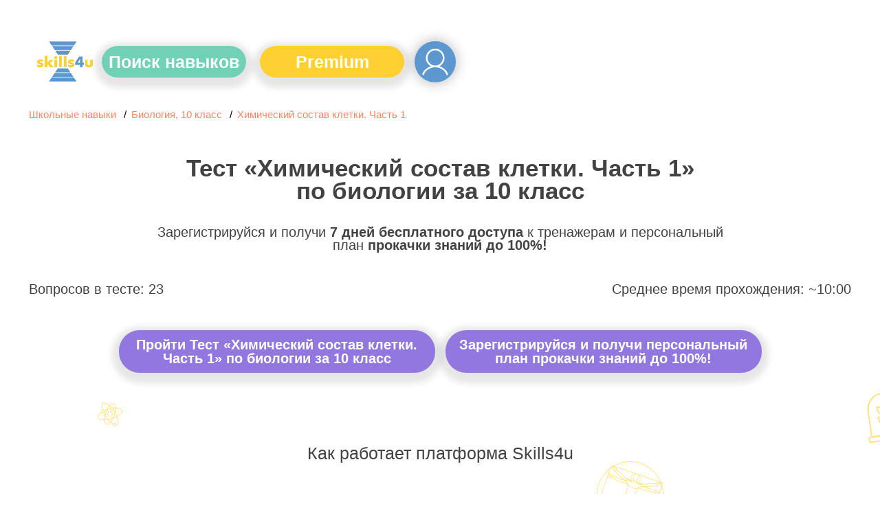

--- FILE ---
content_type: text/html; charset=utf-8
request_url: https://skills4u.ru/school/khimicheskij-sostav-kletki.html
body_size: 30196
content:
<!DOCTYPE html>
<html lang="ru">
<head>
    <meta charset="utf-8">
    <meta http-equiv="X-UA-Compatible" content="IE=edge">
    <meta name="viewport" content="width=device-width, initial-scale=1, shrink-to-fit=no">
    <meta name="cmsmagazine" content="ad583f09d1ecdeb0a2bd8c837cf52073" >

   
    <meta name="yandex-verification" content="adabc4c9aa5fe3ae" >



<!-- Yandex.Metrika counter -->
<script>
window.dataLayerYandex = window.dataLayerYandex || [];
function initMetrika(){
	(function(m,e,t,r,i,k,a){m[i]=m[i]||function(){(m[i].a=m[i].a||[]).push(arguments)};
	m[i].l=1*new Date();k=e.createElement(t),a=e.getElementsByTagName(t)[0],k.async=1,k.src=r,a.parentNode.insertBefore(k,a)})
	(window, document, "script", "https://mc.yandex.ru/metrika/tag.js", "ym");

	ym(52515139, "init", {
	   clickmap:true,
	   trackLinks:true,
	   accurateTrackBounce:true,
	   webvisor:true,
	   ecommerce: "dataLayerYandex",
	   triggerEvent: true
	});
}
if(window.innerWidth <= 1024){
	setTimeout(function(){
		initMetrika();
  }, 3000);
}
else {
	initMetrika();
}
</script>

<!-- /Yandex.Metrika counter -->

		<meta property="og:type" content="website">
		<meta property="og:title" content="Химический состав клетки за 10 класс – тест от Skills4u">
		<meta property="og:description" content="Попробуйте наш тренажер по , пройдите тестирование и прокачайте свои навыки по данному предмету.">
		<meta property="og:url" content="https://skills4u.ru/school/khimicheskij-sostav-kletki.html"/>  <meta property="og:image" content="https://skills4u.ru/skills4u/assets/images/skills4-logo1.png">
  <title>Химический состав клетки за 10 класс – тест от Skills4u</title>
  <meta name="keywords" content="химический состав клетки тест" /><meta name="description" content="Попробуйте наш тренажер по , пройдите тестирование и прокачайте свои навыки по данному предмету.">
    <link rel="canonical" href="https://skills4u.ru/school/khimicheskij-sostav-kletki.html"/>
  
  <link href="https://cdnjs.cloudflare.com/ajax/libs/selectize.js/0.12.6/css/selectize.min.css" rel="stylesheet">
  <link href="/assets/styles/owl.carousel.css" rel="stylesheet">
  <link href="/assets/styles/owl.theme.default.css" rel="stylesheet">
   <link href="https://thai-spa.center/styles.min.css" rel="stylesheet">
  <link href='/skills4u/_assets/css/styles.min.css?v=1759316119' rel="stylesheet">
  <!--<link href="https://use.fontawesome.com/releases/v5.0.6/css/all.css" rel="stylesheet">-->
  <link href="/skills4u/fonts/awesome/all.min.css" rel="stylesheet">
 

<script>
function initVkontakte(){
	!function(){var t=document.createElement("script");t.type="text/javascript",t.async=!0,t.src="https://vk.com/js/api/openapi.js?167",t.onload=function(){VK.Retargeting.Init("VK-RTRG-470644-3hTn7"),VK.Retargeting.Hit()},document.head.appendChild(t)}();
}
if(window.innerWidth <= 1024){
	setTimeout(function(){
		 initVkontakte();
  }, 5000);
}
else {
	initVkontakte();
}
</script>

<script>
window._JQueryReady = [];
function onJQueryReady(callback){
    window._JQueryReady.push(callback);
}
</script>
</head>
<body class="sub119">
<noscript><div><img src="https://mc.yandex.ru/watch/52515139" style="position:absolute; left:-9999px;" alt="Яндекс метрика" title="Яндекс метрика" ></div></noscript>
<noscript><img src="https://vk.com/rtrg?p=VK-RTRG-470644-3hTn7" style="position:fixed; left:-999px;" alt="Счетчик Вконтакте" title="Счетчик Вконтакте"></noscript>
<div class="svg-sprite" style="display: none;">
    <svg xmlns="http://www.w3.org/2000/svg" xmlns:xlink="http://www.w3.org/1999/xlink"><symbol viewBox="0 0 40 10" id="ic_arc" xmlns="http://www.w3.org/2000/svg"><path fill="#333" d="M9.735 10.533c.593 0 1.073-.477 1.073-1.064.017-4.062 3.34-7.345 7.433-7.345s7.416 3.283 7.433 7.345c0 .587.48 1.064 1.073 1.064.592 0 1.072-.477 1.072-1.064C27.8 4.233 23.517 0 18.241 0S8.683 4.233 8.663 9.469c0 .587.48 1.064 1.072 1.064z" fill-rule="evenodd"/></symbol><symbol viewBox="0 0 9 16" id="ic_arrow" xmlns="http://www.w3.org/2000/svg"><path fill="#156BC3" fill-rule="evenodd" d="M8.676 8.792l-6.789 6.88a1.095 1.095 0 01-1.563 0 1.131 1.131 0 010-1.585L6.33 8 .324 1.913a1.131 1.131 0 010-1.585 1.095 1.095 0 011.564 0l6.788 6.88C8.892 7.427 9 7.713 9 8c0 .287-.108.573-.324.792z"/></symbol><symbol viewBox="0 0 50 21" id="ic_arrow-long" xmlns="http://www.w3.org/2000/svg"><path d="M39.215 2.57l6.23 6.705-43.711.204A1.23 1.23 0 00.5 10.707a1.23 1.23 0 001.234 1.227l43.711-.204-6.23 6.704a1.224 1.224 0 00.631 2.036c.432.097.883-.044 1.181-.37l8.145-8.765a1.222 1.222 0 000-1.666L41.027.903a1.238 1.238 0 00-2.094.464c-.13.422-.022.882.282 1.203z"/></symbol><symbol viewBox="0 0 24 24" id="ic_attention" xmlns="http://www.w3.org/2000/svg"><path fill="#FFD02F" d="M12 24a12 12 0 100-24 12 12 0 000 24z"/><path fill="#333" d="M12.75 7.57l-.11 6.6h-1.3l-.12-6.6h1.53zm-.77 9.96q-.37 0-.63-.25t-.26-.63q0-.37.26-.63.26-.25.63-.25.39 0 .64.25.26.26.26.63 0 .38-.26.63-.25.25-.64.25z"/></symbol><symbol viewBox="0 0 89 64" id="ic_board" xmlns="http://www.w3.org/2000/svg"><g fill="#FFF" fill-rule="evenodd"><path d="M85.458 55.19h-1.466V2.673C83.992 1.2 82.792 0 81.319 0H6.812A2.676 2.676 0 004.14 2.673V55.19H2.673A2.676 2.676 0 000 57.863v2.76c0 1.474 1.2 2.673 2.673 2.673h82.785c1.474 0 2.673-1.2 2.673-2.673v-2.76a2.676 2.676 0 00-2.673-2.673zM6.726 2.673c0-.047.039-.086.086-.086H81.32c.047 0 .086.039.086.086V55.19H24.663v-2.846c0-.714-.58-1.293-1.294-1.293H12.331c-.714 0-1.293.579-1.293 1.293v2.846H6.726V2.673zm6.899 52.517v-1.552h8.45v1.552h-8.45zm71.92 5.433a.086.086 0 01-.087.086H2.673a.086.086 0 01-.086-.086v-2.76c0-.047.039-.086.086-.086h82.785c.047 0 .086.039.086.086v2.76z"/><path d="M15.09 39.84h11.04a1.294 1.294 0 000-2.587h-9.745v-.086a2.849 2.849 0 012.846-2.846h1.38a6.82 6.82 0 006.812-6.812 6.82 6.82 0 00-6.812-6.813 6.82 6.82 0 00-6.813 6.813 1.294 1.294 0 002.587 0 4.23 4.23 0 014.226-4.226 4.23 4.23 0 014.225 4.226 4.23 4.23 0 01-4.225 4.225h-1.38a5.439 5.439 0 00-5.433 5.433v1.38c0 .714.58 1.293 1.294 1.293zm24.836 0h11.038a1.294 1.294 0 000-2.587H41.22v-.086a2.849 2.849 0 012.846-2.846h1.38a6.82 6.82 0 006.812-6.812 6.82 6.82 0 00-6.813-6.813 6.82 6.82 0 00-6.812 6.813 1.294 1.294 0 002.587 0 4.23 4.23 0 014.225-4.226 4.23 4.23 0 014.226 4.226 4.23 4.23 0 01-4.226 4.225h-1.38a5.439 5.439 0 00-5.432 5.433v1.38c0 .714.579 1.293 1.293 1.293zm-9.658-8.278h1.466v1.466a1.294 1.294 0 002.587 0v-1.466h1.466a1.294 1.294 0 000-2.587h-1.466v-1.466a1.294 1.294 0 00-2.587 0v1.466h-1.466a1.294 1.294 0 000 2.587zm24.836 2.759h5.519a1.294 1.294 0 000-2.587h-5.52a1.294 1.294 0 000 2.587zm0-4.139h5.519a1.294 1.294 0 000-2.587h-5.52a1.294 1.294 0 000 2.587zm9.658 4.139h6.985v4.226a1.294 1.294 0 002.587 0V34.32H75.8a1.294 1.294 0 000-2.587h-1.466V26.13a1.294 1.294 0 00-2.587 0v5.605h-5.329l2.358-9.43a1.294 1.294 0 10-2.51-.628l-2.76 11.038a1.293 1.293 0 001.256 1.607z"/></g></symbol><symbol viewBox="0 0 32 29" id="ic_check" xmlns="http://www.w3.org/2000/svg"><path fill="#156BC3" fill-rule="evenodd" d="M14.666 29C6.58 29 0 22.495 0 14.5S6.58 0 14.666 0c2.812 0 5.548.792 7.912 2.292.464.296.6.907.301 1.367-.3.46-.917.593-1.382.298a12.716 12.716 0 00-6.83-1.98C7.681 1.977 2 7.595 2 14.5c0 6.905 5.682 12.523 12.666 12.523S27.332 21.405 27.332 14.5c0-.413-.02-.821-.058-1.223a.991.991 0 01.898-1.08.998.998 0 011.092.889c.046.465.068.937.068 1.414 0 7.995-6.58 14.5-14.666 14.5zm1.667-11.204a.998.998 0 01-.707-.29l-6-5.932a.981.981 0 010-1.399 1.008 1.008 0 011.415 0l5.293 5.233 13.958-13.8a1.009 1.009 0 011.415 0 .981.981 0 010 1.399l-14.666 14.5a1.008 1.008 0 01-.708.289z"/></symbol><symbol viewBox="0 0 20 15" id="ic_correct" xmlns="http://www.w3.org/2000/svg"><path fill="#FFF" d="M16.99.52L6.76 10.74 3 7A1.76 1.76 0 00.5 9.5l5 4.98a1.76 1.76 0 002.5 0L19.48 3.01a1.76 1.76 0 10-2.5-2.5z"/></symbol><symbol viewBox="0 0 80 80" id="ic_elearning" xmlns="http://www.w3.org/2000/svg"><g fill="none" fill-rule="evenodd"><path fill="#333" d="M76 29.333H38.667a4 4 0 00-3.787 2.77A12.056 12.056 0 0033.333 32h-2.666a1.333 1.333 0 01-1.334-1.333v-2.8a10.534 10.534 0 005.334-9.2V12.42A9.333 9.333 0 0040 4V0H17.333a4 4 0 00-4 4v14.667a10.534 10.534 0 005.334 9.2v2.8c0 .736-.597 1.333-1.334 1.333h-2.666c-6.625.007-11.993 5.376-12 12v13.333a6.6 6.6 0 001.368 4H0V72h2.667v8h2.666v-8h69.334v8h2.666v-8H80V33.333a4 4 0 00-4-4zM32 60c0 .736-.597 1.333-1.333 1.333h-1.334V56h1.334c.736 0 1.333.597 1.333 1.333V60zm2.667 1.333h-.246c.158-.427.241-.878.246-1.333v1.333zM21.333 30.667v-1.67c.046.012 1.259.242 1.387.256.85.107 1.711.107 2.561 0a55.12 55.12 0 001.386-.256v1.67a4 4 0 002.56 3.721 5.333 5.333 0 01-10.454 0 4 4 0 002.56-3.721zM16 4c0-.736.597-1.333 1.333-1.333h20V4a6.675 6.675 0 01-6.666 6.667H16V4zm0 14.667v-5.334h16v5.334a8 8 0 01-11.431 7.221 7.917 7.917 0 01-4.57-7.221zM5.333 57.333V44a9.344 9.344 0 019.334-9.333h1.453a7.99 7.99 0 0015.76 0h1.453c.447.004.892.038 1.334.104v22.562a4 4 0 00-4-4h-16A1.333 1.333 0 0113.333 52v-8h-2.666v8a4 4 0 004 4h12v5.333H9.333a4 4 0 01-4-4zm72 12H2.667V64h74.666v5.333zm-33.333-8h-6.667v-28c0-.736.597-1.333 1.334-1.333H76c.736 0 1.333.597 1.333 1.333v28H44z"/><path fill="#FFD02F" d="M57.333 41.333a5.334 5.334 0 100 10.668 5.334 5.334 0 000-10.668zm0 8a2.667 2.667 0 110-5.333 2.667 2.667 0 010 5.333z"/></g></symbol><symbol viewBox="0 0 9 18" id="ic_fb" xmlns="http://www.w3.org/2000/svg"><path fill="#FFF" fill-rule="evenodd" d="M5.842 18V9.79h2.656l.395-3.199H5.842V4.547c0-.925.247-1.557 1.525-1.557H9V.125C8.719.083 7.749 0 6.625 0 4.269 0 2.663 1.495 2.663 4.234v2.364H0v3.198h2.663V18h3.179z"/></symbol><symbol viewBox="0 0 80 80" id="ic_growth" xmlns="http://www.w3.org/2000/svg"><path fill="#FFD02F" fill-rule="evenodd" d="M63.382 6.829l16.227 16.228c.251.25.391.589.391.943v6.666c0 .354-.14.694-.39.943L60.942 50.276a1.33 1.33 0 01-1.886 0l-3.61-3.61h-6.114a1.33 1.33 0 01-.942-.39l-6.667-6.667a1.33 1.33 0 01-.39-.943v-7.448l-4-4v51.449c0 .735-.598 1.333-1.334 1.333H22.667a1.334 1.334 0 01-1.334-1.333V11.999h-2.666a1.332 1.332 0 11-.878-2.336L28.456.33a1.333 1.333 0 011.756 0L40.88 9.663A1.334 1.334 0 0140 12h-2.667v.782l6.896 6.894C44.852 17.56 46.79 16 49.105 16c.086 0 .168.02.254.026-.005-.085-.026-.167-.026-.253a5.11 5.11 0 015.106-5.106c.085 0 .168.02.253.025-.005-.085-.025-.166-.025-.253a5.11 5.11 0 015.105-5.105 5.07 5.07 0 013.61 1.496zM34.667 77.333V24.552l-5.17-5.171A5.068 5.068 0 0128 15.771a5.11 5.11 0 015.105-5.105c.54 0 1.062.106 1.562.267v-.267c0-.736.597-1.333 1.333-1.333h.45l-7.117-6.228-7.117 6.228h.45c.736 0 1.334.597 1.334 1.333v66.667h10.667zm42.666-47.219v-5.562L61.496 8.714a2.44 2.44 0 00-3.448 3.448l5.561 5.561-1.885 1.886-5.561-5.561a2.44 2.44 0 00-3.448 3.448l5.561 5.56-1.885 1.886-5.562-5.561a2.44 2.44 0 00-3.448 3.448l5.562 5.561-1.886 1.886L34.83 14.048a2.44 2.44 0 00-3.448 3.448L47.61 33.724l-1.885 1.885L44 33.885v4.23L49.885 44H56c.354 0 .693.14.943.39L60 47.448l17.333-17.334zM1.333 80A1.334 1.334 0 010 78.667v-24c0-.737.598-1.334 1.333-1.334h13.334c.735 0 1.333.597 1.333 1.333v24c0 .736-.598 1.334-1.333 1.334H1.333zm1.334-24v21.333h10.666V56H2.667zm54.666 24H44a1.334 1.334 0 01-1.333-1.333v-24c0-.737.597-1.334 1.333-1.334h13.333c.736 0 1.334.597 1.334 1.333v24c0 .736-.598 1.334-1.334 1.334zm-12-24v21.333H56V56H45.333zm33.334-2.667c.735 0 1.333.597 1.333 1.333v24c0 .736-.598 1.334-1.333 1.334H65.333A1.334 1.334 0 0164 78.667v-24c0-.737.598-1.334 1.333-1.334h13.334zm-1.334 24V56H66.667v21.333h10.666z"/></symbol><symbol viewBox="-59 0 475 475.837" id="ic_hand" xmlns="http://www.w3.org/2000/svg"><path d="M288.16 227.79c0-17.88 13.527-32.368 30.219-32.368h.672c16.656 0 30.18 14.43 30.219 32.277.14 58.39.05 64.121-.032 151.332-.05 48.969-37.12 88.63-82.828 88.63h-98.14c-30.032 0-57.72-17.423-72.352-45.52l-87.5-168.11 9.14-7.582c18.93-17.398 47.399-15.258 63.872 4.79l24.488 29.812.14-205.09c.012-17.871 13.54-32.352 30.22-32.352h.011c16.691 0 30.219 14.5 30.219 32.38v124.12c.402-17.5 13.77-31.53 30.199-31.53h.711c16.691 0 30.223 14.491 30.223 32.37v10.422c0-17.883 13.527-32.371 30.226-32.371h.07c16.692 0 30.223 14.488 30.223 32.371zm0 0"/><path d="M319.05 187.828h-.671a36.696 36.696 0 00-24.719 9.414c-5.488-15.203-19.441-26.14-35.793-26.14a37.143 37.143 0 00-26.543 11.43c-6.379-12.927-19.176-21.704-33.906-21.704h-.711a35.065 35.065 0 00-21.828 7.156V75.988c0-22.261-17.332-40.379-38.414-40.379-21.063 0-38.3 18.102-38.313 40.344L97.98 258.73l-10.347-12.566a52.175 52.175 0 00-36.86-19.355 51.34 51.34 0 00-38.468 13.609l-8.993 7.457a8 8 0 00-1.992 9.852l87.5 168.199c16 30.734 46.446 49.91 79.446 49.91h98.14c50.031 0 90.778-43.43 90.832-96.707.024-24.152.043-42.102.063-56.602.05-38.25.066-52.382-.035-94.613-.047-22.207-17.192-40.086-38.215-40.086zm22.255 134.633c-.02 14.5-.043 32.492-.067 56.644-.047 44.465-33.613 80.723-74.828 80.723h-98.14c-27.016 0-52.02-15.875-65.254-41.297L18.496 256.11l4.168-3.48c.102-.086.207-.188.309-.277a35.494 35.494 0 0126.672-9.579 36.299 36.299 0 0125.601 13.547l24.488 29.809a8 8 0 0014.184-5.074l.14-205.09c.008-13.43 10.16-24.356 22.415-24.356s22.406 10.938 22.406 24.38v124.05c0 .3-.02.598-.02.902 0 .13.02.258.02.387v53.05a8 8 0 0016 0V200.25c0-13.055 9.898-23.422 21.828-23.422h.711c12.254 0 22.46 10.684 22.46 24.121v48.38a8 8 0 008 8c4.419 0 8-3.579 8-8V211.37c0-13.437 9.712-24.371 22.04-24.371 12.254 0 21.96 10.934 21.96 24.371v35.809a8 8 0 0016 0v-19.39c0-13.438 10.247-23.962 22.5-23.962h.673c12.219 0 22.187 10.695 22.219 24.098.101 42.203.082 56.304.035 94.535zm0 0" fill="#FFD02F"/></symbol><symbol viewBox="0 0 9 16" id="ic_hourglass" xmlns="http://www.w3.org/2000/svg"><path fill="#333" fill-rule="evenodd" d="M8.415 5.16V2.913H9V0H0v2.914h.585V5.16c0 .738.313 1.44.86 1.923L2.483 8l-1.038.918a2.567 2.567 0 00-.86 1.923v2.245H0V16h9v-2.914h-.585V10.84c0-.738-.313-1.44-.86-1.923L6.517 8l1.038-.918c.547-.484.86-1.185.86-1.923zM.921.936h7.158v1.04H.921V.937zm6.574 1.977V5.16c0 .1-.01.198-.027.294H1.532a1.637 1.637 0 01-.027-.294V2.914h5.99zm.584 12.149H.921v-1.04h7.158v1.04zM6.951 9.625c.345.306.544.75.544 1.216v2.245h-5.99V10.84c0-.467.199-.91.544-1.216L3.886 8 2.067 6.39h4.866L5.113 8l1.838 1.625z"/></symbol><symbol viewBox="0 0 64 87" id="ic_list" xmlns="http://www.w3.org/2000/svg"><path fill="#FFD02F" fill-rule="evenodd" d="M61.719 0a2 2 0 011.412.583L64 1.45v84.1c0 .8-.651 1.45-1.455 1.45H1.455C.65 87 0 86.35 0 85.55V15.942c0-.032.018-.059.018-.09.008-.131.035-.26.078-.383a1.29 1.29 0 01.048-.136c.068-.153.162-.292.278-.412L14.97.42c.12-.117.26-.21.413-.279.042-.017.085-.032.13-.045a1.43 1.43 0 01.4-.08c.027-.003.05-.017.08-.017h45.726zM14.538 4.95L4.957 14.5h9.58V4.95zM61.09 84.1V2.9H17.447v13.05c0 .8-.651 1.45-1.454 1.45H2.9v66.7h58.19zM8.72 24.65l1.454-1.45h8.73c.434.004.843.205 1.11.547l4.109-3.584a1.458 1.458 0 012.057.14 1.448 1.448 0 01-.14 2.044l-5.682 4.955v6.048c0 .8-.652 1.45-1.455 1.45h-8.729c-.803 0-1.454-.65-1.454-1.45v-8.7zm8.595 1.45h-4.231l1.677 2.229 2.554-2.229zM11.628 29v2.9h5.82v-2.06l-1.952 1.702a1.456 1.456 0 01-2.122-.222L11.628 29zm7.274 23.2l1.455 1.45v8.7c0 .8-.652 1.45-1.455 1.45h-8.729c-.803 0-1.454-.65-1.454-1.45v-8.7c0-.8.651-1.45 1.454-1.45h8.73zm-1.455 8.7v-5.8h-5.819v5.8h5.82zm1.455 5.8l1.455 1.45v8.7c0 .8-.652 1.45-1.455 1.45h-8.729c-.803 0-1.454-.65-1.454-1.45v-8.7c0-.8.651-1.45 1.454-1.45h8.73zm-1.455 8.7v-5.8h-5.819v5.8h5.82zm13.088-47.85h20.377a1.45 1.45 0 110 2.9H30.535a1.45 1.45 0 010-2.9zm0 14.5h20.377a1.45 1.45 0 110 2.9H30.535a1.45 1.45 0 010-2.9zm0 14.5h20.377a1.45 1.45 0 110 2.9H30.535a1.45 1.45 0 010-2.9zm0 14.5h20.377a1.45 1.45 0 110 2.9H30.535a1.45 1.45 0 010-2.9zM20.013 38.247c.267.34 4.918-4.864 5.204-4.539l.593.676.005.005a2 2 0 01-.193 2.822l-5.265 4.591v6.048c0 .8-.652 1.45-1.455 1.45h-8.729c-.803 0-1.454-.65-1.454-1.45v-8.7c0-.8.651-1.45 1.454-1.45h8.73c.434.004.843.205 1.11.547zM17.314 40.6h-4.231l1.677 2.229 2.554-2.229zm.133 5.8v-2.06l-1.951 1.702a1.456 1.456 0 01-2.122-.222l-1.746-2.32v2.9h5.82z"/></symbol><symbol viewBox="0 0 104 76" id="ic_logo" xmlns="http://www.w3.org/2000/svg"><g fill="none"><path fill="#FFC200" d="M37.205 30.112a2.297 2.297 0 01-2.522 2.274 2.282 2.282 0 11.035-4.548 2.285 2.285 0 012.487 2.274zM1.05 44.452a9.718 9.718 0 004.227 1.169c1.466 0 2.041-.457 2.041-1.153 0-.739-.466-1.067-2.245-1.562C1.88 42.041.577 40.377.6 38.571c0-2.729 2.411-4.77 6.193-4.77a10.51 10.51 0 014.411.89l-.81 3.156a8.49 8.49 0 00-3.472-.884c-1.123 0-1.801.386-1.801 1.132 0 .703.646 1.064 2.539 1.605 2.921.832 4.18 2.197 4.203 4.443 0 2.583-2.08 4.685-6.563 4.685a11.668 11.668 0 01-5.1-1.07l.85-3.307zm18.43-4.324h.059c.357-.531.754-1.118 1.136-1.633l3.257-4.342h5.738L23.985 39.9l6.593 8.576h-5.87l-3.94-5.887-1.286 1.482v4.405h-4.665V27.523h4.665v12.605zm12.89 8.35V34.152h4.666v14.324h-4.665zm8.515-20.955h4.665v20.954h-4.665V27.523zm8.514 0h4.665v20.954H49.4V27.523zm8.528 16.928a9.717 9.717 0 004.228 1.17c1.465 0 2.04-.457 2.04-1.153 0-.739-.465-1.067-2.245-1.562-3.193-.865-4.497-2.529-4.474-4.335 0-2.729 2.411-4.77 6.194-4.77a10.51 10.51 0 014.41.89l-.81 3.156a8.491 8.491 0 00-3.471-.884c-1.124 0-1.802.386-1.802 1.132 0 .704.646 1.064 2.54 1.605 2.921.832 4.18 2.198 4.202 4.443 0 2.583-2.08 4.685-6.563 4.685a11.667 11.667 0 01-5.098-1.07l.849-3.307zm31.231-1.964v-8.334h4.665v7.51c0 4.564 5.31 4.615 5.31 0v-7.51h4.666v8.334c0 9.072-14.64 8.909-14.64 0z"/><path fill="#0077D6" d="M39.336 25l-4.713-7h25.75l-4.713 7H39.336zm22.35-9l4.705-7H28.605l4.706 7h28.374zm5.784-9L72 .328V0H22v.328L26.53 7h40.94zM39.336 51l-4.713 7h25.75l-4.713-7H39.336zm22.35 9l4.705 7H28.605l4.706-7h28.374zm5.784 9L72 75.672V76H22v-.328L26.53 69h40.94zm12.162-20.523v-4.545h-9.069v-2.974l7.509-11.504H84.1v11.062h2.4v3.416h-2.4v4.545h-4.468zm0-7.96v-4.311c0-1.187.046-2.387.105-3.683l-.11-.006c-.666 1.304-1.22 2.483-1.907 3.72l-2.706 4.221-.023.058h4.641z"/></g></symbol><symbol viewBox="0 0 48 33" id="ic_quotes" xmlns="http://www.w3.org/2000/svg"><path fill="#E6EBF0" fill-rule="evenodd" d="M0 22c0 6.075 4.884 11 10.909 11s10.91-4.925 10.91-11c0-6-4.768-10.876-10.69-10.994A15.146 15.146 0 0121.818 6.6V0C9.768 0 0 9.85 0 22zM48 0C35.95 0 26.182 9.85 26.182 22c0 6.075 4.884 11 10.909 11S48 28.075 48 22c0-6-4.767-10.876-10.69-10.994C40.064 8.282 43.837 6.6 48 6.6V0z"/></symbol><symbol viewBox="0 0 24 24" id="ic_sitemap" xmlns="http://www.w3.org/2000/svg"><path fill="#CBCED1" fill-rule="evenodd" d="M12 24c6.627 0 12-5.373 12-12S18.627 0 12 0 0 5.373 0 12c.007 6.625 5.375 11.994 12 12zm.636-1.536v-5.9c1.437.08 2.842.455 4.128 1.1-.891 2.073-2.3 3.736-4.128 4.8zm0-7.182v-2.646h5.2a14.91 14.91 0 01-.627 3.819 11.973 11.973 0 00-4.573-1.173zm0-3.918V8.718A11.888 11.888 0 0017.2 7.545c.378 1.24.59 2.524.627 3.819h-5.19zm0-3.919V1.536c1.828 1.055 3.237 2.719 4.128 4.8a10.55 10.55 0 01-4.128 1.11zm-1.272-5.909v5.9a10.77 10.77 0 01-4.137-1.082c.891-2.081 2.3-3.754 4.137-4.818zm0 7.182v2.646h-5.2c.043-1.29.254-2.566.627-3.8a12.08 12.08 0 004.573 1.154zm0 3.918v2.646a12.08 12.08 0 00-4.573 1.154 14.819 14.819 0 01-.627-3.8h5.2zm0 3.919v5.9c-1.837-1.055-3.246-2.728-4.137-4.819a11.1 11.1 0 014.137-1.081zM8.973 22.29a10.755 10.755 0 01-4.527-2.682 10.688 10.688 0 011.663-1.346 11.796 11.796 0 002.864 4.028zm8.9-4c.594.39 1.145.84 1.645 1.345a10.757 10.757 0 01-4.5 2.655 11.547 11.547 0 002.855-4zm.464-1.21c.47-1.436.73-2.933.772-4.445h3.6a10.686 10.686 0 01-2.327 6.055 12.003 12.003 0 00-2.045-1.61zm.772-5.717a15.755 15.755 0 00-.772-4.446c.735-.46 1.418-1 2.036-1.61a10.624 10.624 0 012.327 6.056h-3.59zm-1.236-5.655a11.637 11.637 0 00-2.855-4 10.757 10.757 0 014.5 2.655c-.502.502-1.053.953-1.645 1.345zm-11.755.018c-.6-.389-1.157-.84-1.663-1.345A10.757 10.757 0 018.982 1.7a11.739 11.739 0 00-2.864 4.027zm-.463 1.218a15.934 15.934 0 00-.764 4.419h-3.6c.13-2.2.937-4.304 2.31-6.028a11.27 11.27 0 002.054 1.61zm-.764 5.691a15.88 15.88 0 00.764 4.419c-.743.457-1.433.997-2.055 1.609a10.712 10.712 0 01-2.309-6.028h3.6z"/></symbol><symbol viewBox="0 0 73 84" id="ic_skills" xmlns="http://www.w3.org/2000/svg"><g fill="#FFF" fill-rule="evenodd"><path d="M20.758 65.498a1.31 1.31 0 01-1.31-1.31c0-4.335 3.525-7.86 7.86-7.86.725 0 1.31.585 1.31 1.31 0 .724-.585 1.31-1.31 1.31-2.89 0-5.24 2.35-5.24 5.24 0 .724-.585 1.31-1.31 1.31z"/><path d="M31.238 58.948h-3.93a1.31 1.31 0 110-2.62h3.93a1.309 1.309 0 110 2.62zm-10.48 8.436a1.31 1.31 0 01-1.31-1.31v-1.886a1.309 1.309 0 112.62 0v1.886c0 .724-.585 1.31-1.31 1.31zm31.439-1.886a1.31 1.31 0 01-1.31-1.31c0-2.89-2.35-5.24-5.24-5.24a1.31 1.31 0 110-2.62c4.335 0 7.86 3.525 7.86 7.86 0 .724-.585 1.31-1.31 1.31z"/><path d="M45.647 58.948h-3.93a1.31 1.31 0 110-2.62h3.93c.725 0 1.31.585 1.31 1.31 0 .724-.585 1.31-1.31 1.31zm6.55 8.436a1.31 1.31 0 01-1.31-1.31v-1.886a1.309 1.309 0 112.62 0v1.886c0 .724-.585 1.31-1.31 1.31zm-20.959-8.436a1.31 1.31 0 01-1.31-1.31v-5.156a1.309 1.309 0 112.62 0v5.156a1.31 1.31 0 01-1.31 1.31z"/><path d="M41.717 58.948a1.31 1.31 0 01-1.31-1.31v-5.156a1.309 1.309 0 112.62 0v5.156c0 .724-.585 1.31-1.31 1.31zm1.31-34.058h-7.86a1.31 1.31 0 010-2.62h7.86a1.31 1.31 0 110 2.62z"/><path d="M36.476 55.018c-7.223 0-13.098-5.875-13.098-13.097a1.31 1.31 0 112.62 0c0 5.777 4.7 10.477 10.478 10.477 5.78 0 10.481-4.7 10.481-10.477a1.31 1.31 0 112.62 0c0 7.222-5.876 13.097-13.1 13.097z"/><path d="M24.688 43.295a1.31 1.31 0 01-1.31-1.31V34.06a1.31 1.31 0 112.62 0v7.926a1.31 1.31 0 01-1.31 1.31zm23.579-.064a1.31 1.31 0 01-1.31-1.31V34.06a1.31 1.31 0 112.62 0v7.862a1.31 1.31 0 01-1.31 1.31z"/><path d="M48.267 35.367a1.31 1.31 0 01-1.31-1.31 3.933 3.933 0 00-3.93-3.928 1.31 1.31 0 010-2.62 6.556 6.556 0 016.55 6.548 1.31 1.31 0 01-1.31 1.31z"/><path d="M43.027 30.13a1.31 1.31 0 01-1.31-1.31v-5.24a1.31 1.31 0 112.62 0v5.24a1.31 1.31 0 01-1.31 1.31zm-18.339 5.24a1.31 1.31 0 01-1.31-1.31c0-6.501 5.288-11.79 11.79-11.79a1.31 1.31 0 110 2.62c-5.055 0-9.17 4.112-9.17 9.17a1.31 1.31 0 01-1.31 1.31zm23.578 3.962a1.31 1.31 0 01-.733-.224l-3.93-2.654a1.31 1.31 0 011.467-2.17L49 36.937a1.31 1.31 0 01-.734 2.395z"/><path d="M37.132 37.989c-4.73 0-8.76-1.32-8.927-1.377a1.31 1.31 0 01.825-2.486c.039.012 3.81 1.243 8.102 1.243 4.164 0 6.603-1.163 6.628-1.176a1.313 1.313 0 011.75.6 1.307 1.307 0 01-.587 1.748c-.12.06-2.962 1.448-7.79 1.448z"/><path d="M24.69 39.332a1.31 1.31 0 01-.734-2.395l3.93-2.653a1.31 1.31 0 111.466 2.17l-3.93 2.654a1.309 1.309 0 01-.733.224zm9.166 20.926c-.196 0-.396-.045-.584-.138l-2.62-1.31a1.31 1.31 0 111.173-2.343l2.62 1.31a1.31 1.31 0 01-.589 2.48z"/><path d="M33.859 60.258a1.312 1.312 0 01-.588-2.482l2.62-1.31a1.31 1.31 0 011.172 2.343l-2.62 1.31a1.302 1.302 0 01-.584.139zm5.24 0a1.312 1.312 0 01-.588-2.482l2.62-1.31a1.31 1.31 0 011.172 2.343l-2.62 1.31a1.302 1.302 0 01-.584.139z"/><path d="M39.096 60.258c-.196 0-.396-.045-.584-.138l-2.62-1.31a1.31 1.31 0 111.173-2.343l2.62 1.31a1.31 1.31 0 01-.589 2.48z"/><path d="M36.478 72.047c-16.615 0-30.13-13.515-30.13-30.128S19.864 11.79 36.479 11.79c16.614 0 30.128 13.516 30.128 30.129S53.092 72.047 36.478 72.047zm0-57.637c-15.168 0-27.51 12.34-27.51 27.509 0 15.167 12.342 27.509 27.51 27.509 15.167 0 27.508-12.342 27.508-27.51 0-15.168-12.34-27.508-27.508-27.508z"/><path d="M36.478 83.837a1.31 1.31 0 01-1.31-1.31v-11.79a1.309 1.309 0 112.62 0v11.79a1.31 1.31 0 01-1.31 1.31z"/><path d="M36.478 83.837a1.309 1.309 0 01-.926-2.236l2.62-2.62a1.308 1.308 0 011.852 0c.512.512.512 1.34 0 1.852l-2.62 2.62c-.256.255-.59.384-.926.384z"/><path d="M36.478 83.837c-.336 0-.67-.129-.927-.385l-2.62-2.62a1.309 1.309 0 111.853-1.851l2.62 2.62c.512.511.512 1.34 0 1.851-.256.256-.59.385-.926.385zm0-69.427a1.31 1.31 0 01-1.31-1.31V1.31a1.31 1.31 0 112.62 0V13.1a1.31 1.31 0 01-1.31 1.31z"/><path d="M33.858 5.24a1.309 1.309 0 01-.926-2.236l2.62-2.62a1.308 1.308 0 011.852 0c.512.512.512 1.34 0 1.852l-2.62 2.62c-.255.256-.59.384-.926.384z"/><path d="M39.097 5.24c-.335 0-.67-.128-.926-.384l-2.62-2.62A1.309 1.309 0 1137.404.384l2.62 2.62a1.309 1.309 0 01-.927 2.236zm32.549 58.293a1.3 1.3 0 01-.654-.176l-10.21-5.895a1.309 1.309 0 111.31-2.269l10.21 5.895a1.31 1.31 0 01.48 1.79 1.313 1.313 0 01-1.136.655z"/><path d="M71.646 63.533a1.31 1.31 0 01-1.264-.971l-.96-3.579a1.31 1.31 0 012.531-.678l.96 3.578a1.31 1.31 0 01-1.267 1.65z"/><path d="M68.066 64.492a1.31 1.31 0 01-.339-2.576l3.58-.959a1.31 1.31 0 11.678 2.531l-3.579.959a1.276 1.276 0 01-.34.045zM11.52 28.82c-.223 0-.449-.058-.654-.177L.656 22.75a1.31 1.31 0 011.31-2.269l10.21 5.895a1.309 1.309 0 01-.656 2.444z"/><path d="M2.269 26.503a1.312 1.312 0 01-1.265-.972l-.957-3.579a1.31 1.31 0 012.53-.678l.958 3.578a1.31 1.31 0 01-1.266 1.651z"/><path d="M1.31 22.925a1.31 1.31 0 01-.338-2.577l3.577-.96a1.31 1.31 0 11.679 2.532l-3.578.959a1.278 1.278 0 01-.34.046zm60.127 5.895a1.309 1.309 0 01-.656-2.445l10.211-5.895a1.31 1.31 0 011.31 2.269l-10.21 5.894a1.303 1.303 0 01-.655.176z"/><path d="M71.648 22.925c-.112 0-.226-.015-.34-.046l-3.58-.96a1.311 1.311 0 01.68-2.53l3.578.959a1.31 1.31 0 01-.338 2.577z"/><path d="M70.69 26.503a1.311 1.311 0 01-1.267-1.65l.958-3.58a1.31 1.31 0 012.53.679l-.958 3.58a1.307 1.307 0 01-1.263.971zM1.313 63.53a1.31 1.31 0 01-.657-2.443l10.211-5.894a1.311 1.311 0 011.31 2.27l-10.21 5.893a1.303 1.303 0 01-.655.175z"/><path d="M4.892 64.49c-.112 0-.226-.014-.34-.044l-3.58-.96a1.31 1.31 0 11.68-2.53l3.578.959a1.31 1.31 0 01-.338 2.575z"/><path d="M1.313 63.53a1.31 1.31 0 01-1.267-1.649l.958-3.576a1.31 1.31 0 112.531.678l-.959 3.578c-.157.585-.685.97-1.264.97z"/></g></symbol><symbol viewBox="0 0 78 78" id="ic_speed" xmlns="http://www.w3.org/2000/svg"><g fill="none" fill-rule="evenodd"><path fill="#333" d="M39.076 23.7c17.283 0 31.344 14.06 31.344 31.344 0 8.391-3.275 16.276-9.222 22.201a1.255 1.255 0 01-.886.366H17.837c-.332 0-.65-.131-.886-.366-5.945-5.925-9.22-13.81-9.22-22.201 0-17.284 14.061-31.345 31.345-31.345zm20.713 51.404c5.242-5.408 8.123-12.512 8.123-20.06 0-15.902-12.936-28.837-28.836-28.837-15.9 0-28.837 12.935-28.837 28.837 0 7.548 2.881 14.652 8.123 20.06h41.427zm-20.713-46.39c14.518 0 26.329 11.812 26.329 26.33 0 5.727-1.833 11.192-5.301 15.798L58.1 69.334c3.138-4.169 4.797-9.11 4.797-14.29 0-13.136-10.686-23.822-23.821-23.822-13.136 0-23.822 10.686-23.822 23.822 0 5.18 1.659 10.121 4.798 14.291l-2.003 1.509c-3.47-4.608-5.303-10.073-5.303-15.8 0-14.518 11.81-26.33 26.33-26.33zm-1.618-27.49L28.413 13.66a1.585 1.585 0 001.282 2.517h1.112a2 2 0 012 2v1.761a1.254 1.254 0 102.507 0v-4.366a1.903 1.903 0 00-1.903-1.903.97.97 0 01-.784-1.54l4.831-6.642a2 2 0 013.235 0l4.83 6.643a.97.97 0 01-.783 1.54 1.903 1.903 0 00-1.903 1.902v4.366a1.254 1.254 0 002.507 0v-1.761a2 2 0 012-2h1.112a1.585 1.585 0 001.282-2.517L40.693 1.224a2 2 0 00-3.235 0zm27.583 5.015l-9.045 12.436a1.585 1.585 0 001.282 2.517h1.231a1.88 1.88 0 011.88 1.88v.627a1.254 1.254 0 102.508 0v-3.112a1.903 1.903 0 00-1.903-1.903.97.97 0 01-.784-1.539l4.831-6.643a2 2 0 013.235 0l4.83 6.643a.97.97 0 01-.783 1.54 1.903 1.903 0 00-1.903 1.902v16.904a1.254 1.254 0 102.507 0v-14.3a2 2 0 012-2h1.112a1.585 1.585 0 001.282-2.516L68.276 6.24a2 2 0 00-3.235 0zm-55.166 0L.83 18.675a1.585 1.585 0 001.282 2.517h1.112a2 2 0 012 2V37.49a1.254 1.254 0 102.507 0V20.587a1.903 1.903 0 00-1.903-1.903.97.97 0 01-.784-1.539l4.831-6.643a2 2 0 013.235 0l4.83 6.643a.97.97 0 01-.783 1.54 1.903 1.903 0 00-1.903 1.902V23.7a1.254 1.254 0 002.507 0v-.627a1.88 1.88 0 011.881-1.88h1.231a1.585 1.585 0 001.282-2.517L13.11 6.24a2 2 0 00-3.235 0z"/><path fill="#FFD02F" d="M52.867 40.253a1.254 1.254 0 00-1.773 0l-9.487 9.486a4.952 4.952 0 00-2.531-.71 5.02 5.02 0 00-5.016 5.015 5.02 5.02 0 005.016 5.015 5.02 5.02 0 005.015-5.015c0-.928-.271-1.786-.711-2.532l9.487-9.486c.49-.49.49-1.283 0-1.773zM39.076 56.551a2.51 2.51 0 01-2.508-2.507 2.51 2.51 0 012.508-2.508 2.51 2.51 0 012.507 2.508 2.51 2.51 0 01-2.507 2.507zm-12.538 7.523h25.075v2.508H26.538zm5.015 5.015h15.045v2.508H31.553z"/></g></symbol><symbol viewBox="0 0 80 69" id="ic_speed-blue" xmlns="http://www.w3.org/2000/svg"><g fill="none" fill-rule="evenodd"><path fill="#333" d="M39.802 0C61.75 0 79.604 17.855 79.604 39.802c0 10.656-4.158 20.669-11.71 28.193a1.594 1.594 0 01-1.124.465H12.833c-.421 0-.826-.167-1.125-.465C4.158 60.471 0 50.458 0 39.802 0 17.855 17.855 0 39.802 0zm26.303 65.276c6.657-6.867 10.315-15.888 10.315-25.474 0-20.192-16.427-36.618-36.618-36.618-20.19 0-36.618 16.426-36.618 36.618 0 9.586 3.659 18.607 10.315 25.474h52.606zM39.802 6.368c18.437 0 33.434 15 33.434 33.434 0 7.273-2.328 14.213-6.731 20.062L63.96 57.95c3.985-5.294 6.09-11.568 6.09-18.147 0-16.68-13.568-30.25-30.249-30.25-16.68 0-30.25 13.57-30.25 30.25 0 6.579 2.107 12.853 6.093 18.148L13.1 59.867c-4.405-5.851-6.733-12.791-6.733-20.064 0-18.435 14.998-33.434 33.434-33.434z"/><path fill="#5C98CF" d="M39.17 15.46c.879 0 1.591.713 1.592 1.592v17.036a6.289 6.289 0 012.912 1.635 6.375 6.375 0 010 9.006 6.375 6.375 0 01-9.006 0 6.375 6.375 0 010-9.006c.833-.833 1.846-1.36 2.91-1.635V17.052c0-.88.712-1.592 1.591-1.592zm-2.25 27.018a3.187 3.187 0 004.502 0 3.187 3.187 0 000-4.503 3.187 3.187 0 00-4.503 0 3.187 3.187 0 000 4.503zm-13.38 8.409h31.842v3.184H23.54zm6.368 6.369h19.105v3.184H29.908z"/></g></symbol><symbol viewBox="0 0 80 69" id="ic_speed-green" xmlns="http://www.w3.org/2000/svg"><g fill="none" fill-rule="evenodd"><path fill="#333" d="M39.802 0C61.75 0 79.604 17.855 79.604 39.802c0 10.656-4.158 20.669-11.71 28.193a1.594 1.594 0 01-1.124.465H12.833c-.421 0-.826-.167-1.125-.465C4.158 60.471 0 50.458 0 39.802 0 17.855 17.855 0 39.802 0zm26.303 65.276c6.657-6.867 10.315-15.888 10.315-25.474 0-20.192-16.427-36.618-36.618-36.618-20.19 0-36.618 16.426-36.618 36.618 0 9.586 3.659 18.607 10.315 25.474h52.606zM39.802 6.368c18.437 0 33.434 15 33.434 33.434 0 7.273-2.328 14.213-6.731 20.062L63.96 57.95c3.985-5.294 6.09-11.568 6.09-18.147 0-16.68-13.568-30.25-30.249-30.25-16.68 0-30.25 13.57-30.25 30.25 0 6.579 2.107 12.853 6.093 18.148L13.1 59.867c-4.405-5.851-6.733-12.791-6.733-20.064 0-18.435 14.998-33.434 33.434-33.434z"/><path fill="#70D1B5" d="M56.897 20.173a1.592 1.592 0 00-2.251 0L42.599 32.22a6.289 6.289 0 00-3.215-.903 6.375 6.375 0 00-6.368 6.369 6.375 6.375 0 006.368 6.368 6.375 6.375 0 006.369-6.368c0-1.179-.344-2.268-.903-3.215l12.047-12.046a1.592 1.592 0 000-2.25zM39.384 40.87a3.187 3.187 0 01-3.184-3.184 3.187 3.187 0 013.184-3.185 3.187 3.187 0 013.184 3.185 3.187 3.187 0 01-3.184 3.184zM23.54 50.887h31.842v3.184H23.54zm6.368 6.369h19.105v3.184H29.908z"/></g></symbol><symbol viewBox="0 0 80 69" id="ic_speed-yellow" xmlns="http://www.w3.org/2000/svg"><g fill="none" fill-rule="evenodd"><path fill="#333" d="M39.802 0C61.75 0 79.604 17.855 79.604 39.802c0 10.656-4.158 20.669-11.71 28.193a1.594 1.594 0 01-1.124.465H12.833c-.421 0-.826-.167-1.125-.465C4.158 60.471 0 50.458 0 39.802 0 17.855 17.855 0 39.802 0zm26.303 65.276c6.657-6.867 10.315-15.888 10.315-25.474 0-20.192-16.427-36.618-36.618-36.618-20.19 0-36.618 16.426-36.618 36.618 0 9.586 3.659 18.607 10.315 25.474h52.606zM39.802 6.368c18.437 0 33.434 15 33.434 33.434 0 7.273-2.328 14.213-6.731 20.062L63.96 57.95c3.985-5.294 6.09-11.568 6.09-18.147 0-16.68-13.568-30.25-30.249-30.25-16.68 0-30.25 13.57-30.25 30.25 0 6.579 2.107 12.853 6.093 18.148L13.1 59.867c-4.405-5.851-6.733-12.791-6.733-20.064 0-18.435 14.998-33.434 33.434-33.434z"/><path fill="#FFD02F" d="M22.713 20.173a1.592 1.592 0 012.251 0L37.011 32.22a6.289 6.289 0 013.215-.903 6.375 6.375 0 016.368 6.369 6.375 6.375 0 01-6.368 6.368 6.375 6.375 0 01-6.368-6.368c0-1.179.343-2.268.902-3.215L22.713 22.424a1.592 1.592 0 010-2.25zM40.226 40.87a3.187 3.187 0 003.184-3.184 3.187 3.187 0 00-3.184-3.185 3.187 3.187 0 00-3.184 3.185 3.187 3.187 0 003.184 3.184zM23.54 50.887h31.842v3.184H23.54zm6.368 6.369h19.105v3.184H29.908z"/></g></symbol><symbol viewBox="0 0 86 86" id="ic_story" xmlns="http://www.w3.org/2000/svg"><g fill="none" fill-rule="evenodd" transform="translate(0 -1)"><path fill="#333" d="M77.778 73.133l-7.317-7.32V13.237c0-.683-.554-1.237-1.237-1.237H32.123c-.024 0-.046.012-.07.014a1.16 1.16 0 00-.333.066 1.237 1.237 0 00-.478.286l-14.84 14.84a1.219 1.219 0 00-.248.363c-.018.038-.027.077-.041.116-.036.103-.057.21-.063.318 0 .027-.016.05-.016.078v46.991c0 .683.554 1.237 1.237 1.237h42.693l7.32 7.315a7.354 7.354 0 005.247 2.183 7.42 7.42 0 005.246-12.674h.001zm-10.483 7.01L48.045 60.9l7.006-7.007 19.244 19.25-7 7zM46.999 58.447l-1.677-7.276 7.277 1.676-5.6 5.6zM30.886 16.222v10.619H20.268l10.618-10.619zM18.519 73.836V29.314h13.604c.683 0 1.236-.554 1.236-1.237V14.473h34.628V63.34l-12.06-12.07-.014-.008a1.234 1.234 0 00-.348-.234c-.035-.015-.069-.026-.103-.038a1.307 1.307 0 00-.133-.051l-11.377-2.622a1.237 1.237 0 00-1.485 1.484l2.622 11.378c.015.045.032.09.051.134.013.033.022.066.039.1.057.13.137.25.236.352l.006.01L57.49 73.836H18.519zm57.507 8.044a4.93 4.93 0 01-6.984 0l.582-.583 6.413-6.411a4.928 4.928 0 01-.011 6.988v.006z"/><path fill="#333" d="M27.176 36.734H59.33a1.237 1.237 0 000-2.473H27.176a1.237 1.237 0 000 2.473zm0 7.421H59.33a1.237 1.237 0 000-2.474H27.176a1.237 1.237 0 000 2.474zm8.657 4.946h-8.657a1.237 1.237 0 000 2.474h8.657a1.237 1.237 0 000-2.474z"/><rect width="2" height="120" x="42.28" y="-16.22" fill="#FFD02F" rx="1" transform="rotate(45 43.28 43.78)"/><rect width="2" height="120" x="42.28" y="-16.22" fill="#FFD02F" rx="1" transform="scale(-1 1) rotate(45 0 -60.707)"/></g></symbol><symbol viewBox="0 0 70 64" id="ic_suitcase" xmlns="http://www.w3.org/2000/svg"><g fill="#FFF" fill-rule="evenodd"><path d="M63.586 9.706H49.394V6.63c0-3.65-2.902-6.63-6.41-6.63H27.016c-3.508 0-6.41 2.98-6.41 6.63v3.076H6.414C2.905 9.706 0 12.62 0 16.27v41.1C0 61.02 2.905 64 6.414 64h57.172C67.095 64 70 61.02 70 57.37v-41.1c0-3.65-2.905-6.564-6.414-6.564zM23.03 6.63c0-2.312 1.815-4.203 3.986-4.203h15.968c2.171 0 3.986 1.891 3.986 4.203v3.076H23.03V6.63zm40.556 54.943H6.414c-2.172 0-3.99-1.891-3.99-4.203V33.928a6.255 6.255 0 003.99 1.408H22.12v3.64a5.767 5.767 0 005.758 5.763H42.12a5.767 5.767 0 005.758-5.763v-3.64h15.707a6.255 6.255 0 003.99-1.408V57.37c0 2.312-1.818 4.203-3.99 4.203zm-39.04-26.237h20.909v3.64a3.34 3.34 0 01-3.334 3.337H27.88a3.34 3.34 0 01-3.334-3.337v-3.64zm43.03-6.6c0 2.31-1.818 4.174-3.99 4.174H6.414c-2.172 0-3.99-1.863-3.99-4.175V16.27c0-2.312 1.818-4.137 3.99-4.137h57.172c2.172 0 3.99 1.825 3.99 4.137v12.465z"/><path d="M40.152 20.777H29.848a1.213 1.213 0 000 2.427h10.304a1.213 1.213 0 000-2.427z"/></g></symbol><symbol viewBox="0 0 80 80" id="ic_system" xmlns="http://www.w3.org/2000/svg"><g fill="#FFD02F" fill-rule="evenodd"><path d="M77.333 28a6.675 6.675 0 00-6.666-6.667h-11.82a19.987 19.987 0 00-37.694 0H9.333A6.675 6.675 0 002.667 28v44H0v4a4 4 0 004 4h72a4 4 0 004-4v-4h-2.667V28zM22.74 26.4a17.333 17.333 0 0129.224-10.95c6.605 6.292 7.193 16.629 1.345 23.629A27.576 27.576 0 0046.673 56H33.317A28.252 28.252 0 0026.6 38.973a17.232 17.232 0 01-3.861-12.566V26.4zm23.928 34.933H33.333v-2.666h13.334v2.666zM46.439 64a4.008 4.008 0 01-3.772 2.667h-5.334A4.008 4.008 0 0133.561 64H46.44zM5.333 28a4 4 0 014-4h11.078c-.15.716-.26 1.44-.328 2.17a19.893 19.893 0 004.458 14.497 25.467 25.467 0 016.126 16.24v5.76a6.675 6.675 0 006.666 6.666h5.334a6.675 6.675 0 006.666-6.666v-6.099A24.8 24.8 0 0155.352 40.8 19.968 19.968 0 0060 28c0-1.343-.134-2.683-.4-4h11.067a4 4 0 014 4v44H5.333V28zm72 48c0 .736-.597 1.333-1.333 1.333H4A1.333 1.333 0 012.667 76v-1.333h74.666V76zM38.667 0h2.667v5.333h-2.667zM26 3.752a1.333 1.333 0 011.822.488l1.333 2.31a1.333 1.333 0 01-2.31 1.333l-1.333-2.31A1.333 1.333 0 0126 3.754z"/><path d="M15.75 14.001a1.333 1.333 0 011.822-.488l2.31 1.333a1.333 1.333 0 01-1.333 2.31l-2.31-1.333A1.333 1.333 0 0115.751 14zm43.88 25.333a1.333 1.333 0 011.822-.488l2.309 1.333a1.333 1.333 0 01-1.333 2.31l-2.31-1.334a1.333 1.333 0 01-.488-1.821zM12 26.667h5.333v2.667H12zm50.667 0H68v2.667h-5.333zM16.24 40.178l2.31-1.333a1.333 1.333 0 011.333 2.31l-2.31 1.332a1.333 1.333 0 01-1.332-2.31zm42.724-24.667l4.618-2.667 1.334 2.31-4.619 2.667zm-8.118-8.963l1.333-2.309a1.333 1.333 0 012.31 1.334l-1.334 2.309a1.333 1.333 0 11-2.31-1.334z"/></g></symbol><symbol viewBox="0 0 76 76" id="ic_talk" xmlns="http://www.w3.org/2000/svg"><g fill="#FFF" fill-rule="evenodd"><path d="M20.841 34.138l.268 3.952a1.245 1.245 0 001.976.905l6.46-4.857h6.295c1.802 0 3.241-1.531 3.241-3.387v-5.263h3.727l8.455 8.05a1.248 1.248 0 001.319.268 1.27 1.27 0 00.767-1.125l.244-7.193h2.973a5.426 5.426 0 005.377-5.446V5.498C61.943 2.466 59.49 0 56.566 0h-26.57c-2.924 0-5.28 2.466-5.28 5.498v11.957h-5.77a3.403 3.403 0 00-3.344 3.386v9.91a3.405 3.405 0 003.344 3.387h1.895zm6.346-28.64c0-1.669 1.247-3.026 2.808-3.026h26.57c1.562 0 2.907 1.357 2.907 3.026v14.544a2.952 2.952 0 01-2.906 2.974h-4.168a1.258 1.258 0 00-1.235 1.22l-.192 5.633-6.82-6.493a1.257 1.257 0 00-.85-.36H29.995c-1.56 0-2.808-1.306-2.808-2.974V5.498zM18.073 30.75v-9.91a.931.931 0 01.873-.914h5.77v.115c0 3.032 2.356 5.446 5.28 5.446h6.614v5.263c0 .494-.33.916-.77.916h-6.71a1.23 1.23 0 00-.744.238L23.42 35.64l-.192-2.83a1.229 1.229 0 00-1.233-1.144h-3.05a.933.933 0 01-.873-.916z"/><path d="M31.316 10.659h12.199a1.236 1.236 0 000-2.472H31.316a1.236 1.236 0 000 2.472zm0 6.487h23.42a1.236 1.236 0 000-2.471h-23.42a1.236 1.236 0 000 2.471zm34.166 40.946c3.647 0 6.615-2.879 6.615-6.416 0-3.537-2.968-6.415-6.615-6.415-3.647 0-6.614 2.878-6.614 6.415s2.967 6.416 6.614 6.416zm0-10.36c2.285 0 4.143 1.77 4.143 3.944 0 2.175-1.858 3.944-4.143 3.944-2.284 0-4.143-1.77-4.143-3.944 0-2.175 1.859-3.944 4.143-3.944z"/><path d="M65.482 58.41c-5.566 0-10.134 4.226-10.493 9.524a7.564 7.564 0 00-7.464-6.3h-3.346V60.13c.309-.291.746-.606 1.08-.95a10.737 10.737 0 003.09-7.51v-3.01c.378.089.765.132 1.154.128a5.458 5.458 0 003.116-9.94 5.386 5.386 0 00-4.15-.847 5.676 5.676 0 00-2.288 1.002 10.475 10.475 0 00-18.84 6.337v6.33a10.706 10.706 0 003.06 7.51c.446.441.92.851 1.42 1.229v1.226h-3.346a7.564 7.564 0 00-7.464 6.3c-.358-5.298-4.927-9.513-10.493-9.513C4.718 58.421 0 62.975 0 68.585v1.584a1.204 1.204 0 001.236 1.197H19.8c.485 0 .9-.24 1.054-.648v4.046c.024.692.595 1.24 1.287 1.236H53.86a1.281 1.281 0 001.287-1.236v-4.046c.155.407.57.648 1.054.648h18.564A1.205 1.205 0 0076 70.169v-1.585c0-5.61-4.719-10.173-10.518-10.173zM18.537 68.895H2.472v-.31c0-4.247 3.595-7.702 8.032-7.702 4.437 0 8.033 3.455 8.033 7.702v.31zm33.426-23.858a2.983 2.983 0 01-3.613 1.038v-.482l4.057-3.027c.223.85.06 1.753-.444 2.471zm-3.023-4.61a2.973 2.973 0 011.87.225l-2.822 2.1a10.396 10.396 0 00-.544-1.589 3.226 3.226 0 011.496-.737zm-3.138 4.14a6.873 6.873 0 01-1.46-2.528 1.235 1.235 0 00-2.268-.32c-1.579 2.728-4.217 4.267-7.889 4.575-1.46.114-2.929.045-4.372-.207v-.747a8.067 8.067 0 01.132-1.576 13.412 13.412 0 003.847.02c2.418-.346 5.731-1.552 8.301-5.238a8.043 8.043 0 013.709 6.021zm-8-7.265c.661 0 1.32.081 1.961.243-2.945 3.862-6.88 4.069-8.96 3.85a8.041 8.041 0 017-4.093zM29.813 51.67v-3.08c1.002.154 2.015.23 3.03.23.47 0 .952-.017 1.459-.057 3.63-.288 6.577-1.65 8.622-3.972a9.276 9.276 0 002.954 3.002v3.876a8.275 8.275 0 01-2.385 5.785 7.816 7.816 0 01-11.334 0 8.24 8.24 0 01-2.346-5.784zm8.002 10.69c1.336 0 2.659-.264 3.892-.778v.562l-3.81 2.386-3.604-2.368v-.433a9.914 9.914 0 003.522.631zm-14.49 6.805c0-2.812 2.339-5.06 5.15-5.06h4.18l3.955 2.56v6.863H23.325v-4.363zm29.35 4.363H39.08v-6.846l4.225-2.576h4.219c2.811 0 5.15 2.247 5.15 5.059v4.363zm20.853-4.634H57.463v-.31c0-4.247 3.596-7.702 8.033-7.702 4.437 0 8.032 3.455 8.032 7.702v.31z"/><path d="M10.518 45.26c-3.647 0-6.615 2.879-6.615 6.416 0 3.537 2.968 6.416 6.615 6.416 3.647 0 6.614-2.879 6.614-6.416 0-3.537-2.967-6.415-6.614-6.415zm0 10.36c-2.285 0-4.143-1.77-4.143-3.944 0-2.175 1.858-3.944 4.143-3.944 2.284 0 4.143 1.77 4.143 3.944 0 2.175-1.859 3.944-4.143 3.944z"/></g></symbol><symbol viewBox="0 0 19 20" id="ic_triangle" xmlns="http://www.w3.org/2000/svg"><path d="M18.211 10.894L1.447 19.276A1 1 0 010 18.382V1.618A1 1 0 011.447.724l16.764 8.382a1 1 0 010 1.788z"/></symbol><symbol viewBox="0 0 13 16" id="ic_user" xmlns="http://www.w3.org/2000/svg"><path d="M6.313 0a4.03 4.03 0 014.025 4.025 4.03 4.03 0 01-4.025 4.024A4.03 4.03 0 012.29 4.025 4.03 4.03 0 016.313 0zm0 6.866a2.844 2.844 0 002.841-2.841 2.844 2.844 0 00-2.84-2.841 2.844 2.844 0 00-2.842 2.84 2.844 2.844 0 002.841 2.842zm0 2.604c3.54 0 6.313 2.868 6.313 6.53h-1.183c0-3.048-2.206-5.346-5.13-5.346S1.183 12.952 1.183 16H0c0-3.662 2.773-6.53 6.313-6.53z"/></symbol><symbol viewBox="0 0 18 10" id="ic_vk" xmlns="http://www.w3.org/2000/svg"><path fill="#FFF" fill-rule="evenodd" d="M17.294.44h-2.921a.662.662 0 00-.581.34s-1.165 2.1-1.54 2.808c-1.006 1.903-1.658 1.306-1.658.422V.964a.97.97 0 00-.98-.96H7.418a1.774 1.774 0 00-1.555.707S6.978.534 6.978 2.006c0 .364.02 1.414.037 2.294a.634.634 0 01-.409.605.657.657 0 01-.72-.167A18.608 18.608 0 013.666.79a.616.616 0 00-.56-.35H.455a.454.454 0 00-.372.189.434.434 0 00-.054.407C.834 3.199 4.305 10 8.268 10h1.667a.652.652 0 00.659-.645v-.986c0-.253.153-.481.39-.582a.658.658 0 01.7.12l1.997 1.836a.977.977 0 00.662.257h2.62c1.265 0 1.265-.859.576-1.524-.485-.467-2.236-2.274-2.236-2.274a.872.872 0 01-.07-1.15 634.92 634.92 0 001.884-2.434c.537-.698 1.508-2.179.177-2.179z"/></symbol><symbol viewBox="0 0 16 16" id="ic_wrong" xmlns="http://www.w3.org/2000/svg"><path fill="#FFF" fill-rule="evenodd" d="M.47.47L.36.59l-.1.13-.08.13L.1 1l-.05.15-.04.15-.03.15v.31l.03.16.04.15.05.14.07.14.08.14.1.13.11.12L5.74 8 .47 13.27l-.11.12-.1.13-.08.13-.07.15-.05.14-.04.15-.03.16v.3l.03.16.03.15.06.14.07.15.08.13.1.13.1.12h.01q.12.12.25.2.13.1.27.16l.3.1q.15.03.3.03.16 0 .32-.04.15-.03.3-.09.14-.06.27-.15l.25-.21L8 10.26l5.27 5.27.12.11.13.1.13.08.15.07.14.05.15.04.16.03h.3l.16-.03.15-.03.14-.06.15-.07.13-.08.13-.1.12-.1.11-.13.1-.13.08-.13.07-.15.06-.14.03-.15.03-.16v-.3l-.03-.16-.04-.15-.05-.14-.07-.15-.08-.13-.1-.13-.11-.12L10.26 8l5.27-5.27.11-.12.1-.13.08-.13.07-.15.05-.14.04-.15.03-.16v-.3l-.03-.16-.03-.15-.06-.14-.07-.15-.08-.13-.1-.13-.1-.12h-.01q-.12-.12-.25-.2-.13-.1-.27-.16l-.3-.1q-.15-.03-.3-.03-.16 0-.32.04-.15.03-.3.09-.14.06-.27.15l-.25.21L8 5.74 2.73.47 2.6.36l-.13-.1-.14-.08L2.2.1 2.06.06 1.9.02l-.16-.03h-.31L1.3.02l-.15.04L1 .1.85.18.72.26l-.13.1-.12.1z"/></symbol></svg></div>
	<header class="header_skill">
                		<div class="header_new_skill contanier_skills">
			<div class="logo_skill">
				<a href="/">
					<img src="/skills4u/assets/images/2022/Skills4y__.webp" alt='Платформа для быстрого формирования навыков Skills4U' title='Платформа для быстрого формирования навыков Skills4U'>
				</a>
			</div>
			<div class="skill_lk_header">
				<div class="flex_btn_ss">
                    <div class="btn_skill"><a href="/search/" class="prem_a next_lesson">Поиск навыков</a></div>
                                            <a href="/shop/" class="prem_a">Premium</a>
                    				</div>
				<div class="skill_lk_new">
                                        <a id="form_forget_pass_click" data-href="/skills4u/auth.php?isNaked=1&modal=1" class="lk_menu_skill modal-link"><img src="/skills4u/assets/images/2022/lk_new_svg.svg" alt='Личный кабинет' title='Личный кабинет'></a>
                                    </div>
			</div>
		</div>
	</header>
<!-- content -->
<div class="bg_skill_test">    <section class="container_skill ">
    <ul itemscope="" itemtype="http://schema.org/BreadcrumbList" id="breadcrumbs" class="breadcrumbs_skill">
      
<li itemscope='' itemprop='itemListElement' itemtype='http://schema.org/ListItem'>
    <a itemprop='item' title='Школьные навыки' href='/school/'>
        <span itemprop='name'>Школьные навыки</span>
        <meta itemprop='position' content='1'>
    </a>
</li>
<li itemscope='' itemprop='itemListElement' itemtype='http://schema.org/ListItem'>
    <a itemprop='item' title='Биология, 10 класс' href='/school/biologiya/class10/'>
        <span itemprop='name'>Биология, 10 класс</span>
        <meta itemprop='position' content='2'>
    </a>
</li>
<li itemscope='' itemprop='itemListElement' itemtype='http://schema.org/ListItem'>
    <a itemprop='item' title='Химический состав клетки. Часть 1' href='/school/khimicheskij-sostav-kletki.html'>
        <span itemprop='name'>Химический состав клетки. Часть 1</span>
        <meta itemprop='position' content='3'>
    </a>
</li>    </ul>
        <div class="position-ab">
                                            </div><div class="modal fade" id="reportErrorModal" tabindex="-1"  aria-labelledby="reportErrorModal" aria-hidden="true" style="display: none;">
  <div class="modal-dialog" >
<form name='reportErrorForm' id='reportErrorForm' class="ajax-form" enctype='multipart/form-data' method='post' action='/netcat/add.php'>
<div id='nc_moderate_form'>
<div class='nc_clear'></div>
<input name='admin_mode' type='hidden' value='' >
<input type='hidden' name='nc_token' value='7aac62340a45d98746c7013bf7043be9' /><input name='catalogue' type='hidden' value='2' >
<input name='cc' type='hidden' value='222' >
<input name='sub' type='hidden' value='146' ><input name='posting' type='hidden' value='1' >
<input name='curPos' type='hidden' value='0' >
<input name='f_Parent_Message_ID' type='hidden' value='' >
<input type='hidden' name='f_Checked' value='1' /></div>
    <div class="modal-content">
      <div class="modal-header">
        <div class="h5 mb_3 modal-title" id="exampleModalLabel">Сообщить об ошибке</div>
        <button type="button" class="close form-reset" data-dismiss="modal" aria-label="Close">
          <span aria-hidden="true">&times;</span>
        </button>
      </div>
      <div class="modal-body">
<input type="hidden" name="f_Lesson" value="">
<input type="hidden" name="f_ClassID" value="">
<input type="hidden" name="f_Question" value="">
<input type="hidden" name="f_Errors" value="">

<div class='nc-field nc-field-type-string'><span class='nc-field-caption' style='' id='nc_capfld_674'>Ваше имя:</span>
<input name='f_Name' type='text' maxlength='255' size='50'  value=''  /></div>

<div class='nc-field nc-field-type-text'><span class='nc-field-caption' style='' id='nc_capfld_675'>Описание ошибки:</span>
<textarea  id='f_Text' name='f_Text' rows='5' cols='60' class='form-control required reset-input'></textarea></div>

<div class='nc-field nc-field-type-file'><span class='nc-field-caption' style='' id='nc_capfld_677'>Приложите файл:</span>
<div class='nc-upload' id='nc-upload-677'><div class='nc-upload-files'></div><input class='nc-upload-input' id='nc-upload-input-677' name='f_File' size='50'  type='file' />
<script>/*".($nc='$nc')."*/window.$nc && $nc(document).trigger('apply-upload');</script></div></div>

      </div>
      <div class="modal-footer justify-content-center">
        <input type="submit" class="btn btn-primary" name="submit" value="Отправить">
      </div>
	  <p class="message px-5 text-center"></p>
    </div>

<div style='display: none;'><input type='text' name='name' class='name' maxlength='100' value=''>
<input type='text' name='js_input' maxlength='100' value=''></div></form>
  </div>
</div><script>
window.lesson = [{"num":"1","question":"<font color=\"#000000\">\u0418\u0437 \u043a\u0430\u043a\u0438\u0445 \u0447\u0435\u0442\u044b\u0440\u0435\u0445 \u043e\u0441\u043d\u043e\u0432\u043d\u044b\u0445 \u044d\u043b\u0435\u043c\u0435\u043d\u0442\u043e\u0432 \u0441\u043e\u0441\u0442\u043e\u0438\u0442 \u043f\u0440\u0438\u0431\u043b\u0438\u0437\u0438\u0442\u0435\u043b\u044c\u043d\u043e 98% \u043c\u0430\u0441\u0441\u044b \u043b\u044e\u0431\u043e\u0439 \u043a\u043b\u0435\u0442\u043a\u0438? <\/font>","answer":"<font color=\"#000000\">\u041a\u0438\u0441\u043b\u043e\u0440\u043e\u0434, \u0443\u0433\u043b\u0435\u0440\u043e\u0434, \u0432\u043e\u0434\u043e\u0440\u043e\u0434 \u0438 \u0430\u0437\u043e\u0442<\/font>","wrong":"<font color=\"#000000\">\u041a\u0438\u0441\u043b\u043e\u0440\u043e\u0434, \u0430\u0437\u043e\u0442, \u0444\u043e\u0441\u0444\u043e\u0440 \u0438 \u043a\u0430\u043b\u044c\u0446\u0438\u0439<\/font>","wrong1":"<font color=\"#000000\">\u0423\u0433\u043b\u0435\u0440\u043e\u0434, \u043a\u0438\u0441\u043b\u043e\u0440\u043e\u0434, \u0444\u043e\u0441\u0444\u043e\u0440 \u0438 \u043a\u0430\u043b\u0438\u0439<\/font>","wrong2":"<font color=\"#000000\">\u0412\u043e\u0434\u043e\u0440\u043e\u0434, \u0430\u0437\u043e\u0442, \u043a\u0438\u0441\u043b\u043e\u0440\u043e\u0434 \u0438 \u0444\u043e\u0441\u0444\u043e\u0440<\/font>","wrong_pic":"","wrong_pic1":"","wrong_pic2":"","prev_test":"","linked_test":"","custom_intro":""},{"num":"2","question":"<font color=\"#000000\">\u0427\u0442\u043e \u0442\u0430\u043a\u043e\u0435 \u043c\u0430\u043a\u0440\u043e\u044d\u043b\u0435\u043c\u0435\u043d\u0442\u044b? <\/font>","answer":"<font color=\"#000000\">\u042d\u0442\u043e \u044d\u043b\u0435\u043c\u0435\u043d\u0442\u044b, \u043a\u043e\u043b\u0438\u0447\u0435\u0441\u0442\u0432\u043e \u043a\u043e\u0442\u043e\u0440\u044b\u0445 \u0441\u043e\u0441\u0442\u0430\u0432\u043b\u044f\u0435\u0442  \u0434\u043e 0,001% \u043e\u0442 \u043c\u0430\u0441\u0441\u044b \u0442\u0435\u043b\u0430 <\/font>","wrong":"<font color=\"#000000\">\u042d\u0442\u043e \u044d\u043b\u0435\u043c\u0435\u043d\u0442\u044b, \u043a\u043e\u043b\u0438\u0447\u0435\u0441\u0442\u0432\u043e \u043a\u043e\u0442\u043e\u0440\u044b\u0445 \u0441\u043e\u0441\u0442\u0430\u0432\u043b\u044f\u0435\u0442 \u0434\u043e 1% \u043e\u0442 \u043c\u0430\u0441\u0441\u044b \u0442\u0435\u043b\u0430 <\/font>","wrong1":"<font color=\"#000000\">\u042d\u0442\u043e \u044d\u043b\u0435\u043c\u0435\u043d\u0442\u044b, \u043a\u043e\u043b\u0438\u0447\u0435\u0441\u0442\u0432\u043e \u043a\u043e\u0442\u043e\u0440\u044b\u0445 \u0441\u043e\u0441\u0442\u0430\u0432\u043b\u044f\u0435\u0442 \u0434\u043e 0,1% \u043e\u0442 \u043c\u0430\u0441\u0441\u044b \u0442\u0435\u043b\u0430 <\/font>","wrong2":"<font color=\"#000000\">\u042d\u0442\u043e \u044d\u043b\u0435\u043c\u0435\u043d\u0442\u044b, \u043a\u043e\u043b\u0438\u0447\u0435\u0441\u0442\u0432\u043e \u043a\u043e\u0442\u043e\u0440\u044b\u0445 \u0441\u043e\u0441\u0442\u0430\u0432\u043b\u044f\u0435\u0442 \u0434\u043e 10% \u043e\u0442 \u043c\u0430\u0441\u0441\u044b \u0442\u0435\u043b\u0430 <\/font>","wrong_pic":"","wrong_pic1":"","wrong_pic2":"","prev_test":"","linked_test":"","custom_intro":""},{"num":"3","question":"<font color=\"#000000\">\u0427\u0442\u043e \u0442\u0430\u043a\u043e\u0435 \u043c\u0438\u043a\u0440\u043e\u044d\u043b\u0435\u043c\u0435\u043d\u0442\u044b? <\/font>","answer":"<font color=\"#000000\">\u042d\u0442\u043e \u044d\u043b\u0435\u043c\u0435\u043d\u0442\u044b, \u043a\u043e\u043b\u0438\u0447\u0435\u0441\u0442\u0432\u043e \u043a\u043e\u0442\u043e\u0440\u044b\u0445 \u0441\u043e\u0441\u0442\u0430\u0432\u043b\u044f\u0435\u0442 \u043e\u0442 0,001% \u0434\u043e 0,000001% \u043e\u0442 \u043c\u0430\u0441\u0441\u044b \u0442\u0435\u043b\u0430 <\/font>","wrong":"<font color=\"#000000\">\u042d\u0442\u043e \u044d\u043b\u0435\u043c\u0435\u043d\u0442\u044b, \u043a\u043e\u043b\u0438\u0447\u0435\u0441\u0442\u0432\u043e \u043a\u043e\u0442\u043e\u0440\u044b\u0445 \u0441\u043e\u0441\u0442\u0430\u0432\u043b\u044f\u0435\u0442 \u043e\u0442 0,001% \u0434\u043e 1% \u043e\u0442 \u043c\u0430\u0441\u0441\u044b \u0442\u0435\u043b\u0430 <\/font>","wrong1":"<font color=\"#000000\">\u042d\u0442\u043e \u044d\u043b\u0435\u043c\u0435\u043d\u0442\u044b, \u043a\u043e\u043b\u0438\u0447\u0435\u0441\u0442\u0432\u043e \u043a\u043e\u0442\u043e\u0440\u044b\u0445 \u0441\u043e\u0441\u0442\u0430\u0432\u043b\u044f\u0435\u0442 \u043e\u0442 0,1% \u0434\u043e 0,000001% \u043e\u0442 \u043c\u0430\u0441\u0441\u044b \u0442\u0435\u043b\u0430 <\/font>","wrong2":"<font color=\"#000000\">\u042d\u0442\u043e \u044d\u043b\u0435\u043c\u0435\u043d\u0442\u044b, \u043a\u043e\u043b\u0438\u0447\u0435\u0441\u0442\u0432\u043e \u043a\u043e\u0442\u043e\u0440\u044b\u0445 \u0441\u043e\u0441\u0442\u0430\u0432\u043b\u044f\u0435\u0442 \u043e\u0442 1% \u0434\u043e 0,01% \u043e\u0442 \u043c\u0430\u0441\u0441\u044b \u0442\u0435\u043b\u0430 <\/font>","wrong_pic":"","wrong_pic1":"","wrong_pic2":"","prev_test":"","linked_test":"","custom_intro":""},{"num":"4","question":"<font color=\"#000000\">\u0412\u0430\u0436\u043d\u0435\u0439\u0448\u0438\u043c \u0438\u0437 \u043d\u0435\u043e\u0440\u0433\u0430\u043d\u0438\u0447\u0435\u0441\u043a\u0438\u0445 \u0432\u0435\u0449\u0435\u0441\u0442\u0432, \u0432\u0445\u043e\u0434\u044f\u0449\u0438\u0445 \u0432 \u0441\u043e\u0441\u0442\u0430\u0432 \u043a\u043b\u0435\u0442\u043a\u0438 \u044f\u0432\u043b\u044f\u0435\u0442\u0441\u044f <\/font>","answer":"<font color=\"#000000\">\u0412\u043e\u0434\u0430<\/font>","wrong":"<font color=\"#000000\">\u0423\u0433\u043b\u0435\u0440\u043e\u0434<\/font>","wrong1":"<font color=\"#000000\">\u0413\u043b\u044e\u043a\u0437\u0430<\/font>","wrong2":"<font color=\"#000000\">\u0410\u0437\u043e\u0442<\/font>","wrong_pic":"","wrong_pic1":"","wrong_pic2":"","prev_test":"","linked_test":"","custom_intro":""},{"num":"5","question":"<font color=\"#000000\">\u0427\u0442\u043e \u043e\u0442\u043d\u043e\u0441\u0438\u0442\u0441\u044f \u043a \u043e\u0440\u0433\u0430\u043d\u0438\u0447\u0435\u0441\u043a\u0438\u043c \u0432\u0435\u0449\u0435\u0441\u0442\u0432\u0430\u043c \u0432 \u0441\u043e\u0441\u0442\u0430\u0432\u0435 \u0436\u0438\u0432\u044b\u0445 \u043e\u0440\u0433\u0430\u043d\u0438\u0437\u043c\u043e\u0432? <\/font>","answer":"<font color=\"#000000\">\u041f\u043e\u043b\u0438\u0441\u0430\u0445\u0430\u0440\u0438\u0434\u044b, \u0430\u043c\u0438\u043d\u043e\u043a\u0438\u0441\u043b\u043e\u0442\u044b, \u0431\u0435\u043b\u043a\u0438<\/font>","wrong":"<font color=\"#000000\">\u0412\u043e\u0434\u0430, \u0431\u0435\u043b\u043a\u0438, \u0443\u0433\u043b\u0435\u0432\u043e\u0434\u044b<\/font>","wrong1":"<font color=\"#000000\">\u041c\u0438\u043d\u0435\u0440\u0430\u043b\u044c\u043d\u044b\u0435 \u0441\u043e\u043b\u0438, \u0436\u0438\u0440\u044b, \u0430\u043c\u0438\u043d\u043e\u043a\u0438\u0441\u043b\u043e\u0442\u044b<\/font>","wrong2":"<font color=\"#000000\">\u0412\u043e\u0434\u0430, \u0440\u0430\u0437\u043b\u0438\u0447\u043d\u044b\u0435 \u043a\u0438\u0441\u043b\u043e\u0442\u044b, \u0410\u0422\u0424<\/font>","wrong_pic":"","wrong_pic1":"","wrong_pic2":"","prev_test":"","linked_test":"","custom_intro":""},{"num":"6","question":"<font color=\"#000000\">\u0427\u0442\u043e \u043e\u0442\u043d\u043e\u0441\u0438\u0442\u0441\u044f \u043a \u043d\u0435\u043e\u0440\u0433\u0430\u043d\u0438\u0447\u0435\u0441\u043a\u0438\u043c \u0432\u0435\u0449\u0435\u0441\u0442\u0432\u0430\u043c \u0432 \u0441\u043e\u0441\u0442\u0430\u0432\u0435 \u0436\u0438\u0432\u044b\u0445 \u043e\u0440\u0433\u0430\u043d\u0438\u0437\u043c\u043e\u0432? <\/font>","answer":"<font color=\"#000000\">\u0412\u043e\u0434\u0430, \u0441\u043e\u043b\u0438, \u043a\u0438\u0441\u043b\u043e\u0442\u044b<\/font>","wrong":"<font color=\"#000000\">\u0410\u043c\u0438\u043d\u043e\u043a\u0438\u0441\u043b\u043e\u0442\u044b, \u0432\u043e\u0434\u0430, \u0431\u0435\u043b\u043a\u0438<\/font>","wrong1":"<font color=\"#000000\">\u0421\u043e\u043b\u0438, \u0432\u043e\u0434\u0430, \u043f\u043e\u043b\u0438\u0441\u0430\u0445\u0430\u0440\u0438\u0434\u044b<\/font>","wrong2":"<font color=\"#000000\">\u041a\u0438\u0441\u043b\u043e\u0442\u044b, \u0436\u0438\u0440\u044b, \u043c\u043e\u043d\u043e\u0441\u0430\u0445\u0430\u0440\u0438\u0434\u044b <\/font>","wrong_pic":"","wrong_pic1":"","wrong_pic2":"","prev_test":"","linked_test":"","custom_intro":""},{"num":"7","question":"<font color=\"#000000\">\u0412 \u043a\u0430\u043a\u0438\u0445 \u0434\u0432\u0443\u0445 \u0444\u043e\u0440\u043c\u0430\u0445 \u0432\u043e\u0434\u0430 \u043c\u043e\u0436\u0435\u0442 \u043d\u0430\u0445\u043e\u0434\u0438\u0442\u044c\u0441\u044f \u0432 \u043a\u043b\u0435\u0442\u043a\u0435? <\/font>","answer":"<font color=\"#000000\">\u0412 \u0441\u0432\u043e\u0431\u043e\u0434\u043d\u043e\u0439 \u0438 \u0441\u0432\u044f\u0437\u0430\u043d\u043d\u043e\u0439 <\/font>","wrong":"<font color=\"#000000\">\u0412 \u0430\u043a\u0442\u0438\u0432\u043d\u043e\u0439 \u0438 \u043f\u0430\u0441\u0441\u0438\u0432\u043d\u043e\u0439 <\/font>","wrong1":"<font color=\"#000000\">\u0412 \u0441\u0432\u043e\u0431\u043e\u0434\u043d\u043e\u0439 \u0438 \u0437\u0430\u043a\u0440\u044b\u0442\u043e\u0439 <\/font>","wrong2":"<font color=\"#000000\">\u0412 \u043b\u0435\u0433\u043a\u043e\u0439 \u0438 \u0442\u044f\u0436\u0435\u043b\u043e\u0439 <\/font>","wrong_pic":"","wrong_pic1":"","wrong_pic2":"","prev_test":"","linked_test":"","custom_intro":""},{"num":"8","question":"<font color=\"#000000\">\u0413\u0434\u0435 \u043d\u0430\u0445\u043e\u0434\u0438\u0442\u0441\u044f \u0441\u0432\u043e\u0431\u043e\u0434\u043d\u0430\u044f \u0432\u043e\u0434\u0430? <\/font>","answer":"<font color=\"#000000\">\u0412 \u043c\u0435\u0436\u043a\u043b\u0435\u0442\u043e\u0447\u043d\u044b\u0445 \u043f\u0440\u043e\u0441\u0442\u0440\u0430\u043d\u0441\u0442\u0432\u0430\u0445, \u0441\u043e\u0441\u0443\u0434\u0430\u0445, \u0432\u0430\u043a\u0443\u043e\u043b\u044f\u0445, \u043f\u043e\u043b\u043e\u0441\u0442\u044f\u0445 \u043e\u0440\u0433\u0430\u043d\u043e\u0432 <\/font>","wrong":"<font color=\"#000000\">\u0412 \u043f\u043e\u043b\u043e\u0441\u0442\u044f\u0445 \u043e\u0440\u0433\u0430\u043d\u043e\u0432, \u044f\u0434\u0440\u0435 \u043a\u043b\u0435\u0442\u043a\u0438, \u043f\u043e\u0442\u043e\u0432\u044b\u0445 \u0436\u0435\u043b\u0435\u0437\u0430\u0445<\/font>","wrong1":"<font color=\"#000000\">\u0412 \u043e\u0440\u0433\u0430\u043d\u0438\u0437\u043c\u0435 \u043d\u0435 \u0431\u044b\u0432\u0430\u0435\u0442 \u0441\u0432\u043e\u0431\u043e\u0434\u043d\u043e\u0439 \u0432\u043e\u0434\u044b<\/font>","wrong2":"<font color=\"#000000\">\u0412 \u0432\u0430\u043a\u0443\u043e\u043b\u044f\u0445, \u043c\u0438\u0442\u043e\u0445\u043e\u043d\u0434\u0440\u0438\u044f\u0445, \u043a\u043e\u0441\u0442\u043d\u043e\u0439 \u0442\u043a\u0430\u043d\u0438 <\/font>","wrong_pic":"","wrong_pic1":"","wrong_pic2":"","prev_test":"","linked_test":"","custom_intro":""},{"num":"9","question":"<font color=\"#000000\">\u0421\u0432\u043e\u0431\u043e\u0434\u043d\u0430\u044f \u0432\u043e\u0434\u0430 \u043d\u0443\u0436\u043d\u0430 \u0434\u043b\u044f<\/font>","answer":"<font color=\"#000000\">\u043f\u0435\u0440\u0435\u043d\u043e\u0441\u0430 \u0432\u0435\u0449\u0435\u0442\u0441\u0432 \u0438\u0445 \u043e\u043a\u0440\u0443\u0436\u0430\u044e\u0449\u0435\u0439 \u0441\u0440\u0435\u0434\u044b \u0432 \u043a\u043b\u0435\u0442\u043a\u0443 \u0438 \u043d\u0430\u043e\u0431\u043e\u0440\u043e\u0442<\/font>","wrong":"<font color=\"#000000\">\u041e\u0447\u0438\u0449\u0435\u043d\u0438\u044f \u043e\u0440\u0433\u0430\u043d\u0438\u0437\u043c\u0430 <\/font>","wrong1":"<font color=\"#000000\">\u041d\u0430\u043a\u043e\u043f\u043b\u0435\u043d\u0438\u044f \u043c\u0438\u043d\u0435\u0440\u0430\u043b\u044c\u043d\u044b\u0445 \u0441\u043e\u043b\u0435\u0439 <\/font>","wrong2":"<font color=\"#000000\">\u041d\u0435\u0442 \u043f\u0440\u0430\u0432\u0438\u043b\u044c\u043d\u043e\u0433\u043e \u0432\u0430\u0440\u0438\u0430\u043d\u0442\u0430 \u043e\u0442\u0432\u0435\u0442\u0430<\/font>","wrong_pic":"","wrong_pic1":"","wrong_pic2":"","prev_test":"","linked_test":"","custom_intro":""},{"num":"10","question":"<font color=\"#000000\">\u0413\u0434\u0435 \u043d\u0430\u0445\u043e\u0434\u0438\u0442\u0441\u044f \u0441\u0432\u044f\u0437\u0430\u043d\u043d\u0430\u044f \u0432\u043e\u0434\u0430? <\/font>","answer":"<font color=\"#000000\">\u041c\u0435\u0436\u0434\u0443 \u043c\u043e\u043b\u0435\u043a\u0443\u043b\u0430\u043c\u0438 \u0431\u0435\u043b\u043a\u0430, \u043c\u0435\u043c\u0431\u0440\u0430\u043d\u0430\u043c\u0438, \u0432\u043e\u043b\u043e\u043a\u043d\u0430\u043c\u0438, \u0430 \u0442\u0430\u043a\u0436\u0435 \u0441\u043e\u0435\u0434\u0438\u043d\u0435\u043d\u0430 \u0441 \u043d\u0435\u043a\u043e\u0442\u043e\u0440\u044b\u043c\u0438 \u0431\u0435\u043b\u043a\u0430\u043c\u0438 <\/font>","wrong":"<font color=\"#000000\">\u0412 \u043a\u043e\u0441\u0442\u043d\u043e\u0439 \u0442\u043a\u0430\u043d\u0438, \u0441\u043e\u0441\u0443\u0434\u0430\u0445<\/font>","wrong1":"<font color=\"#000000\">\u0412 \u043f\u0435\u0447\u0435\u043d\u0438, \u0441\u0435\u043b\u0435\u0437\u0435\u043d\u043a\u0435, \u043c\u044b\u0448\u0446\u0430\u0445 <\/font>","wrong2":"<font color=\"#000000\">\u0412 \u0441\u043b\u043e\u0435 \u043f\u043e\u0434\u043a\u043e\u0436\u043d\u043e\u0439 \u043a\u043b\u0435\u0442\u0447\u0430\u0442\u043a\u0438<\/font>","wrong_pic":"","wrong_pic1":"","wrong_pic2":"","prev_test":"","linked_test":"","custom_intro":""},{"num":"11","question":"<font color=\"#000000\">\u041a\u0430\u043a\u0438\u0435 \u0444\u0443\u043d\u043a\u0446\u0438\u0438 \u0432\u044b\u043f\u043e\u043b\u043d\u044f\u0435\u0442 \u0432\u043e\u0434\u0430 \u0432 \u043a\u043b\u0435\u0442\u043a\u0435? <\/font>","answer":"<font color=\"#000000\">\u0421\u043e\u0445\u0440\u0430\u043d\u0435\u043d\u0438\u0435 \u043e\u0431\u044a\u0435\u043c\u0430, \u0443\u043f\u0440\u0443\u0433\u043e\u0441\u0442\u0438 \u043a\u043b\u0435\u0442\u043a\u0438, \u0440\u0430\u0441\u0442\u0432\u043e\u0440\u0435\u043d\u0438\u0435 \u0440\u0430\u0437\u043b\u0438\u0447\u043d\u044b\u0445 \u0432\u0435\u0449\u0435\u0441\u0442\u0432<\/font>","wrong":"<font color=\"#000000\">\u041f\u0438\u0442\u0430\u043d\u0438\u0435 \u043a\u043b\u0435\u0442\u043a\u0438, \u043e\u0431\u043c\u0435\u043d \u0432\u0435\u0449\u0435\u0442\u0441\u0432 <\/font>","wrong1":"<font color=\"#000000\">\u0417\u0430\u0449\u0438\u0442\u043d\u0430\u044f \u0438 \u044d\u043d\u0435\u0440\u0433\u0435\u0442\u0438\u0447\u0435\u0441\u043a\u0430\u044f \u0444\u0443\u043d\u043a\u0446\u0438\u044f <\/font>","wrong2":"<font color=\"#000000\">\u041d\u0435\u0442 \u043f\u0440\u0430\u0432\u0438\u043b\u044c\u043d\u043e\u0433\u043e \u0432\u0430\u0440\u0438\u0430\u043d\u0442\u0430 \u043e\u0442\u0432\u0435\u0442\u0430<\/font>","wrong_pic":"","wrong_pic1":"","wrong_pic2":"","prev_test":"","linked_test":"","custom_intro":""},{"num":"12","question":"<font color=\"#000000\">\u0427\u0442\u043e \u0442\u0430\u043a\u043e\u0435 \u0433\u0438\u0434\u0440\u043e\u0444\u0438\u043b\u044c\u043d\u044b\u0435 \u0432\u0435\u0449\u0435\u0441\u0442\u0432\u0430? <\/font>","answer":"<font color=\"#000000\">\u042d\u0442\u043e \u0432\u0435\u0449\u0435\u0441\u0442\u0432\u0430, \u0445\u043e\u0440\u043e\u0448\u043e \u0440\u0430\u0441\u0442\u0432\u043e\u0440\u0438\u043c\u044b\u0435 \u0432 \u0432\u043e\u0434\u0435<\/font>","wrong":"<font color=\"#000000\">\u042d\u0442\u043e \u0432\u0435\u0449\u0435\u0441\u0442\u0432\u0430, \u043f\u043b\u043e\u0445\u043e \u0440\u0430\u0441\u0442\u0432\u043e\u0440\u0438\u043c\u044b\u0435 \u0432 \u0432\u043e\u0434\u0435<\/font>","wrong1":"<font color=\"#000000\">\u042d\u0442\u043e \u0432\u0435\u0449\u0435\u0441\u0442\u0432\u0430, \u043d\u0435\u0440\u0430\u0441\u0442\u0432\u043e\u0440\u0438\u043c\u044b\u0435 \u0432 \u0432\u043e\u0434\u0435<\/font>","wrong2":"<font color=\"#000000\">\u042d\u0442\u043e \u0432\u0435\u0449\u0435\u0441\u0442\u0432\u0430, \u043a\u043e\u0442\u043e\u0440\u044b\u0435 \u043c\u043e\u0436\u043d\u043e \u0440\u0430\u0441\u0442\u0432\u043e\u0440\u0438\u0442\u044c \u0442\u043e\u043b\u044c\u043a\u043e \u0441 \u043f\u043e\u043c\u043e\u0449\u044c\u044e \u043e\u0440\u0433\u0430\u043d\u0438\u0447\u0435\u0441\u043a\u0438\u0445 \u0440\u0430\u0441\u0442\u0432\u043e\u0440\u0438\u0442\u0435\u043b\u0435\u0439 <\/font>","wrong_pic":"","wrong_pic1":"","wrong_pic2":"","prev_test":"","linked_test":"","custom_intro":""},{"num":"13","question":"<font color=\"#000000\">\u0427\u0442\u043e \u0442\u0430\u043a\u043e\u0435 \u0433\u0438\u0434\u0440\u043e\u0444\u043e\u0431\u043d\u044b\u0435 \u0432\u0435\u0449\u0435\u0441\u0442\u0432\u0430? <\/font>","answer":"<font color=\"#000000\">\u042d\u0442\u043e \u0432\u0435\u0449\u0435\u0441\u0442\u0432\u0430, \u043f\u043b\u043e\u0445\u043e \u0438\u043b\u0438 \u0432\u043e\u0432\u0441\u0435 \u043d\u0435\u0440\u0430\u0441\u0442\u0432\u043e\u0440\u0438\u043c\u044b\u0435 \u0432 \u0432\u043e\u0434\u0435<\/font>","wrong":"<font color=\"#000000\">\u042d\u0442\u043e \u0432\u0435\u0449\u0435\u0441\u0442\u0432\u0430, \u0445\u043e\u0440\u043e\u0448\u043e \u0440\u0430\u0441\u0442\u0432\u043e\u0440\u0438\u043c\u044b\u0435 \u0432 \u0432\u043e\u0434\u0435<\/font>","wrong1":"<font color=\"#000000\">\u042d\u0442\u043e \u0432\u0435\u0449\u0435\u0441\u0442\u0432\u0430, \u043a\u043e\u0442\u043e\u0440\u044b\u0435 \u043c\u043e\u0436\u043d\u043e \u0440\u0430\u0441\u0442\u0432\u043e\u0440\u0438\u0442\u044c \u0442\u043e\u043b\u044c\u043a\u043e \u0441 \u043f\u043e\u043c\u043e\u0449\u044c\u044e \u0441\u0438\u043b\u044c\u043d\u044b\u0445 \u043a\u0441\u0438\u043b\u043e\u0442 <\/font>","wrong2":"<font color=\"#000000\">\u041d\u0435\u0442 \u043f\u0440\u0430\u0432\u0438\u043b\u044c\u043d\u043e\u0433\u043e \u0432\u0430\u0440\u0438\u0430\u043d\u0442\u0430 \u043e\u0442\u0432\u0435\u0442\u0430<\/font>","wrong_pic":"","wrong_pic1":"","wrong_pic2":"","prev_test":"","linked_test":"","custom_intro":""},{"num":"14","question":"<font color=\"#000000\">\u041a \u0433\u0438\u0434\u0440\u043e\u0444\u043e\u0431\u043d\u044b\u043c \u0432\u0435\u0449\u0435\u0441\u0442\u0432\u0430\u043c \u043e\u0442\u043d\u043e\u0441\u044f\u0442\u0441\u044f <\/font>","answer":"<font color=\"#000000\">\u0416\u0438\u0440\u044b, \u043d\u0443\u043a\u043b\u0435\u0438\u043d\u043e\u0432\u044b\u0435 \u043a\u0438\u0441\u043b\u043e\u0442\u044b, \u043d\u0435\u043a\u043e\u0442\u043e\u0440\u044b\u0435 \u0431\u0435\u043b\u043a\u0438<\/font>","wrong":"<font color=\"#000000\">\u0421\u043e\u043b\u0438, \u0431\u0435\u043b\u043a\u0438, \u043c\u0438\u043d\u0435\u0440\u0430\u043b\u044c\u043d\u044b\u0435 \u0432\u0435\u0449\u0435\u0441\u0442\u0432\u0430 <\/font>","wrong1":"<font color=\"#000000\">\u0421\u0430\u0445\u0430\u0440\u0430, \u043f\u0440\u043e\u0441\u0442\u044b\u0435 \u0441\u043f\u0438\u0440\u0442\u044b, \u0436\u0438\u0440\u044b <\/font>","wrong2":"<font color=\"#000000\">\u041a\u0438\u0441\u043b\u043e\u0442\u044b, \u0430\u043c\u0438\u043d\u043e\u043a\u0438\u0441\u043b\u043e\u0442\u044b, \u043e\u0441\u043d\u043e\u0432\u0430\u043d\u0438\u044f <\/font>","wrong_pic":"","wrong_pic1":"","wrong_pic2":"","prev_test":"","linked_test":"","custom_intro":""},{"num":"15","question":"<font color=\"#000000\">\u041f\u043e\u0432\u0435\u0440\u0445\u043d\u043e\u0441\u0442\u043d\u043e\u0435 \u043d\u0430\u0442\u044f\u0436\u0435\u043d\u0438\u0435 \u0432\u043e\u0434\u044b \u043e\u0431\u0435\u0441\u043f\u0435\u0447\u0438\u0432\u0430\u0435\u0442<\/font>","answer":"<font color=\"#000000\">\u041a\u0430\u043f\u0438\u043b\u043b\u044f\u0440\u043d\u044b\u0439 \u043a\u0440\u043e\u0432\u043e\u0442\u043e\u043a, \u0432\u043e\u0441\u0445\u043e\u0434\u044f\u0449\u0438\u0439 \u0438 \u043d\u0438\u0441\u0445\u043e\u0434\u044f\u0449\u0438\u0439 \u0442\u043e\u043a\u0438 \u0440\u0430\u0441\u0442\u0432\u043e\u0440\u043e\u0432 \u0432 \u0440\u0430\u0441\u0442\u0435\u043d\u0438\u044f\u0445 <\/font>","wrong":"<font color=\"#000000\">\u0417\u0430\u0434\u0435\u0440\u0436\u043a\u0443 \u0432\u043e\u0434\u044b \u0432 \u043e\u0440\u0433\u0430\u043d\u0438\u0437\u043c\u0435 <\/font>","wrong1":"<font color=\"#000000\">\u0411\u043e\u043b\u0435\u0435 \u0430\u043a\u0442\u0438\u0432\u043d\u044b\u0439 \u043e\u0431\u043c\u0435\u043d \u0432\u0435\u0449\u0435\u0441\u0442\u0432, \u043e\u0447\u0438\u0449\u0435\u043d\u0438\u0435 \u043e\u0440\u0433\u0430\u043d\u0438\u0437\u043c\u0430<\/font>","wrong2":"<font color=\"#000000\">\u041d\u0435\u0445\u0432\u0430\u0442\u043a\u0443 \u0432\u043e\u0434\u044b \u0432 \u043e\u0440\u0433\u0430\u043d\u0438\u0437\u043c\u0435 <\/font>","wrong_pic":"","wrong_pic1":"","wrong_pic2":"","prev_test":"","linked_test":"","custom_intro":""},{"num":"16","question":"<font color=\"#000000\">\u0413\u0434\u0435 \u043d\u0430\u0445\u043e\u0434\u044f\u0442\u0441\u044f \u043a\u0440\u0438\u0441\u0442\u0430\u043b\u043b\u0438\u0447\u0435\u0441\u043a\u0438\u0435 \u0432\u043a\u043b\u044e\u0447\u0435\u043d\u0438\u044f \u043a\u043b\u0435\u0442\u043a\u0438?  <\/font>","answer":"<font color=\"#000000\">\u0412 \u0446\u0438\u0442\u043e\u043f\u043b\u0430\u0437\u043c\u0435<\/font>","wrong":"<font color=\"#000000\">\u0412 \u044f\u0434\u0440\u0435<\/font>","wrong1":"<font color=\"#000000\">\u0412 \u0432\u0430\u043a\u0443\u043e\u043b\u044f\u0445<\/font>","wrong2":"<font color=\"#000000\">\u0412 \u043c\u0438\u0442\u043e\u0445\u043e\u043d\u0434\u0440\u0438\u044f\u0445<\/font>","wrong_pic":"","wrong_pic1":"","wrong_pic2":"","prev_test":"","linked_test":"","custom_intro":""},{"num":"17","question":"<font color=\"#000000\">\u0418\u0437 \u0447\u0435\u0433\u043e \u0441\u043e\u0441\u0442\u043e\u044f\u0442 \u043a\u0440\u0438\u0441\u0442\u0430\u043b\u043b\u0438\u0447\u0435\u0441\u043a\u0438\u0435 \u0432\u043a\u043b\u044e\u0447\u0435\u043d\u0438\u044f? <\/font>","answer":"<font color=\"#000000\">\u0418\u0437 \u0441\u043b\u0430\u0431\u043e\u0440\u0430\u0441\u0442\u0432\u043e\u0440\u0438\u043c\u044b\u0445 \u0441\u043e\u043b\u0435\u0439 \u043a\u0430\u043b\u044c\u0446\u0438\u044f \u0438 \u0444\u043e\u0441\u0444\u043e\u0440\u0430 <\/font>","wrong":"<font color=\"#000000\">\u0418\u0437 \u0430\u043c\u0438\u043d\u043e\u043a\u0438\u0441\u043b\u043e\u0442 \u0438 \u0436\u0438\u0440\u043e\u0432 <\/font>","wrong1":"<font color=\"#000000\">\u0418\u0437 \u0432\u043e\u0434\u044b, \u0441\u0430\u0445\u0430\u0440\u043e\u0432 \u0438 \u0441\u043e\u043b\u0435\u0439<\/font>","wrong2":"<font color=\"#000000\">\u0418\u0437 \u0441\u043e\u043b\u0435\u0439 \u043a\u0430\u043b\u0438\u044f \u0438 \u043d\u0430\u0442\u0440\u0438\u044f <\/font>","wrong_pic":"","wrong_pic1":"","wrong_pic2":"","prev_test":"","linked_test":"","custom_intro":""},{"num":"18","question":"<font color=\"#000000\">\u0414\u043b\u044f \u0447\u0435\u0433\u043e \u043d\u0443\u0436\u043d\u044b \u043a\u0440\u0438\u0441\u0442\u0430\u043b\u043b\u0438\u0447\u0435\u0441\u043a\u0438\u0435 \u0432\u043a\u043b\u044e\u0447\u0435\u043d\u0438\u044f \u043a\u043b\u0435\u0442\u043a\u0438? <\/font>","answer":"<font color=\"#000000\">\u0414\u043b\u044f \u043e\u0431\u0440\u0430\u0437\u043e\u0432\u0430\u043d\u0438\u044f \u043e\u043f\u043e\u0440\u043d\u044b\u0445 \u0441\u0442\u0440\u0443\u043a\u0442\u0443\u0440 \u043a\u043b\u0435\u0442\u043a\u0438 \u0438 \u043e\u0440\u0433\u0430\u043d\u0438\u0437\u043c\u0430<\/font>","wrong":"<font color=\"#000000\">\u0414\u043b\u044f \u0437\u0430\u0449\u0438\u0442\u044b \u043e\u0440\u0433\u0430\u043d\u0438\u0437\u043c\u0430 \u043e\u0442 \u043c\u0435\u0445\u0430\u043d\u0438\u0447\u0435\u0441\u043a\u0438\u0445 \u0432\u043e\u0437\u0434\u0435\u0439\u0441\u0442\u0432\u0438\u0439 <\/font>","wrong1":"<font color=\"#000000\">\u0414\u043b\u044f \u043f\u0438\u0442\u0430\u043d\u0438\u044f \u043e\u0440\u0433\u0430\u043d\u0438\u0437\u043c\u0430 <\/font>","wrong2":"<font color=\"#000000\">\u0414\u043b\u044f \u0442\u0435\u0440\u043c\u043e\u0440\u0435\u0433\u0443\u043b\u044f\u0446\u0438\u0438 \u043a\u043b\u0435\u0442\u043a\u0438 <\/font>","wrong_pic":"","wrong_pic1":"","wrong_pic2":"","prev_test":"","linked_test":"","custom_intro":""},{"num":"19","question":"<font color=\"#000000\">\u0427\u0435\u043c \u043e\u043f\u0440\u0435\u0434\u0435\u043b\u044f\u0435\u0442\u0441\u044f \u043a\u0438\u0441\u043b\u043e\u0442\u043d\u043e\u0441\u0442\u044c \u0438\u043b\u0438 \u043e\u0441\u043d\u043e\u0432\u043d\u043e\u0441\u0442\u044c \u0440\u0430\u0441\u0442\u0432\u043e\u0440\u0430? <\/font>","answer":"<font color=\"#000000\">\u041a\u043e\u043d\u0446\u0435\u043d\u0442\u0440\u0430\u0446\u0438\u0435\u0439 \u0432 \u0440\u0430\u0441\u0442\u0432\u043e\u0440\u0435 \u0438\u043e\u043d\u043e\u0432 \u0432\u043e\u0434\u043e\u0440\u043e\u0434\u0430 <\/font>","wrong":"<font color=\"#000000\">\u041a\u043e\u043d\u0446\u0435\u043d\u0442\u0440\u0430\u0446\u0438\u0435\u0439 \u0432 \u0440\u0430\u0441\u0442\u0432\u043e\u0440\u0435 \u043a\u0438\u0441\u043b\u043e\u0440\u043e\u0434\u0430<\/font>","wrong1":"<font color=\"#000000\">\u041a\u043e\u043d\u0446\u0435\u043d\u0442\u0440\u0430\u0446\u0438\u0435\u0439 \u0432 \u0440\u0430\u0441\u0442\u0432\u043e\u0440\u0435 \u0444\u043e\u0441\u0444\u043e\u0440\u0430 <\/font>","wrong2":"<font color=\"#000000\">\u041a\u043e\u043d\u0446\u0435\u043d\u0442\u0440\u0430\u0446\u0438\u0435\u0439 \u0432 \u0440\u0430\u0441\u0442\u0432\u043e\u0440\u0435 \u0430\u0437\u043e\u0442\u0430 <\/font>","wrong_pic":"","wrong_pic1":"","wrong_pic2":"","prev_test":"","linked_test":"","custom_intro":""},{"num":"20","question":"<font color=\"#000000\">\u0427\u0435\u043c\u0443 \u0440\u0430\u0432\u043d\u043e \u0437\u043d\u0430\u0447\u0435\u043d\u0438\u0435 pH \u0432 \u043a\u043b\u0435\u0442\u043a\u0435? <\/font>","answer":"<font color=\"#000000\">7.0<\/font>","wrong":"<font color=\"#000000\">5.5<\/font>","wrong1":"<font color=\"#000000\">8.2<\/font>","wrong2":"<font color=\"#000000\">6.3<\/font>","wrong_pic":"","wrong_pic1":"","wrong_pic2":"","prev_test":"","linked_test":"","custom_intro":""},{"num":"21","question":"<font color=\"#000000\">\u0411\u043b\u0430\u0433\u043e\u0434\u0430\u0440\u044f \u0447\u0435\u043c\u0443 \u0432 \u043a\u043b\u0435\u0442\u043a\u0435 \u043f\u043e\u0434\u0434\u0440\u0435\u0436\u0438\u0432\u0430\u0435\u0442\u0441\u044f \u043f\u043e\u0441\u0442\u043e\u044f\u043d\u0441\u0442\u0432\u043e pH? <\/font>","answer":"<font color=\"#000000\">\u0411\u043b\u0430\u0433\u043e\u0434\u0430\u0440\u044f \u0431\u0443\u0444\u0435\u0440\u043d\u044b\u043c \u0441\u0432\u043e\u0439\u0441\u0442\u0432\u0430\u043c \u0435\u0435 \u0441\u043e\u0434\u0435\u0440\u0436\u0438\u043c\u043e\u0433\u043e<\/font>","wrong":"<font color=\"#000000\">\u0411\u043b\u0430\u0433\u043e\u0434\u0430\u0440\u044f \u0433\u043e\u043c\u0435\u043e\u0441\u0442\u0430\u0437\u0443 <\/font>","wrong1":"<font color=\"#000000\">\u0411\u043b\u0430\u0433\u043e\u0434\u0430\u0440\u044f \u043a\u043b\u0435\u0442\u043e\u0447\u043d\u043e\u043c\u0443 \u0434\u044b\u0445\u0430\u043d\u0438\u044e <\/font>","wrong2":"<font color=\"#000000\">\u041f\u0440\u0438 \u043f\u043e\u043c\u043e\u0449\u0438 \u0446\u0438\u043a\u043b\u0430 \u0442\u0440\u0438\u043a\u0430\u0440\u0431\u043e\u043d\u043e\u0432\u044b\u0445 \u043a\u0438\u0441\u043b\u043e\u0442<\/font>","wrong_pic":"","wrong_pic1":"","wrong_pic2":"","prev_test":"","linked_test":"","custom_intro":""},{"num":"22","question":"<font color=\"#000000\">\u0427\u0442\u043e \u0442\u0430\u043a\u043e\u0435 \u0431\u0443\u0444\u0435\u0440\u043d\u044b\u0439 \u0440\u0430\u0441\u0442\u0432\u043e\u0440? <\/font>","answer":"<font color=\"#000000\">\u042d\u0442\u043e \u0440\u0430\u0441\u0442\u0432\u043e\u0440, \u0441\u043e\u0434\u0435\u0440\u0436\u0438\u0449\u0438\u0439 \u0441\u043c\u0435\u0441\u044c \u043a\u0430\u043a\u043e\u0439-\u043b\u0438\u0431\u043e \u0441\u043b\u0430\u0431\u043e\u0439 \u043a\u0438\u0441\u043b\u043e\u0442\u044b \u0438 \u0435\u0435 \u0440\u0430\u0441\u0442\u0432\u043e\u0440\u0438\u043c\u043e\u0439 \u0441\u043e\u043b\u0438<\/font>","wrong":"<font color=\"#000000\">\u042d\u0442\u043e \u0440\u0430\u0441\u0442\u0432\u043e\u0440, \u0441\u043e\u0434\u0435\u0440\u0436\u0438\u0449\u0438\u0439 \u0441\u043c\u0435\u0441\u044c \u043a\u0430\u043a\u043e\u0439-\u043b\u0438\u0431\u043e \u0441\u0438\u043b\u044c\u043d\u043e\u0439 \u043a\u0438\u0441\u043b\u043e\u0442\u044b \u0438 \u0435\u0435 \u0440\u0430\u0441\u0442\u0432\u043e\u0440\u0438\u043c\u043e\u0439 \u0441\u043e\u043b\u0438<\/font>","wrong1":"<font color=\"#000000\">\u042d\u0442\u043e \u0440\u0430\u0441\u0442\u0432\u043e\u0440, \u0441\u043e\u0434\u0435\u0440\u0436\u0438\u0449\u0438\u0439 \u0441\u043c\u0435\u0441\u044c \u043a\u0430\u043a\u043e\u0439-\u043b\u0438\u0431\u043e \u0441\u043b\u0430\u0431\u043e\u0439 \u043a\u0438\u0441\u043b\u043e\u0442\u044b \u0438 \u0435\u0435 \u043d\u0435\u0440\u0430\u0441\u0442\u0432\u043e\u0440\u0438\u043c\u043e\u0439 \u0441\u043e\u043b\u0438<\/font>","wrong2":"<font color=\"#000000\">\u042d\u0442\u043e \u0440\u0430\u0441\u0442\u0432\u043e\u0440, \u0441\u043e\u0434\u0435\u0440\u0436\u0438\u0449\u0438\u0439 \u0441\u043c\u0435\u0441\u044c \u043a\u0430\u043a\u043e\u0439-\u043b\u0438\u0431\u043e \u0441\u0438\u043b\u044c\u043d\u043e\u0439 \u043a\u0438\u0441\u043b\u043e\u0442\u044b \u0438 \u0435\u0435 \u043d\u0435\u0440\u0430\u0441\u0442\u0432\u043e\u0440\u0438\u043c\u043e\u0439 \u0441\u043e\u043b\u0438<\/font>","wrong_pic":"","wrong_pic1":"","wrong_pic2":"","prev_test":"","linked_test":"","custom_intro":""},{"num":"23","question":"<font color=\"#000000\">\u041a\u0443\u0434\u0430 \u0432\u0445\u043e\u0434\u0438\u0442 \u0438\u043e\u043d Fe?<\/font>","answer":"<font color=\"#000000\">\u0412 \u0441\u043e\u0441\u0442\u0430\u0432 \u0433\u0435\u043c\u043e\u0433\u043b\u043e\u0431\u0438\u043d\u0430 \u043a\u0440\u043e\u0432\u0438<\/font>","wrong":"<font color=\"#000000\">\u0412 \u0441\u043e\u0441\u0442\u0430\u0432 \u0446\u0438\u0442\u043e\u043f\u043b\u0430\u0437\u043c\u044b <\/font>","wrong1":"<font color=\"#000000\">\u0412 \u0441\u043e\u0441\u0442\u0430\u0432 \u043a\u043e\u0441\u0442\u043d\u043e\u0439 \u0442\u043a\u0430\u043d\u0438 <\/font>","wrong2":"<font color=\"#000000\">\u0412 \u0441\u043e\u0441\u0442\u0430\u0432 \u0441\u043b\u0438\u0437\u0438\u0441\u0442\u044b\u0445 \u043e\u0431\u043e\u043b\u043e\u0447\u0435\u043a \u0416\u041a\u0422<\/font>","wrong_pic":"","wrong_pic1":"","wrong_pic2":"","prev_test":"","linked_test":"","custom_intro":""}];
window.points_data = null;
window.lesson_stats = {"Lesson":2199,"ClassID":190,"ResultType":0,"min_time_answer":4.2147826086957,"min_time_total":96.94,"av_time_answer":12.022503293808,"av_time_total":276.51757575758,"max_time_answer":27.064782608696,"max_time_total":622.49,"av_right_time_answer":12.022503293808,"av_right_time_total":276.51757575758,"fullLink":"\/school\/skills_2199.html"};
window.lesson_id = 2199;
window.lesson_taskid = 0;
window.lesson_class_id = 190;
window.lesson_subject = 9;
window.lesson_noshuffle = 0;
window.lesson_norepeatfirst = 0;
window.lesson_folder = '/school/biologiya/class10/';
window.lesson_next = '/school/skills_2200.html';
window.lesson_type = 4;
window.lesson_paid = 0;
window.lesson_auth = 0;
window.lesson_use_related = 0;
window.lesson_partial_repeat = 0;
window.lesson_skill_last = 0;
window.lesson_skill_curve_cnt = 0;
window.lesson_skill_done = 0;
window.lesson_curve = 0;
window.lessonDelayRight = 1000;
window.lessonDelayWrong = 3000;
window.lessonResult = {};
window.lessonResult['BEST_RESULT'] = 'Ты лучший! Взлетим на недосягаемую высоту?';
window.lessonResult['EXCELLENT_RESULT_NEED_SPEED'] = 'Прекрасно! Еще немного и ты обгонишь лидера!';
window.lessonResult['EXCELLENT_RESULT_NEED_RIGHT'] = 'Отлично! Доведем вместе до 100%?';
window.lessonResult['EXCELLENT_RESULT'] = 'Молодец! Попробуем обогнать лидера?';
window.lessonResult['GOOD_RESULT'] = 'Молодец! Можем улучшить навык вместе!';
window.lessonResult['PASS_RESULT'] = 'Молодец! Можем улучшить навык вместе!';
window.lessonResult['BAD_RESULT'] = 'Хорошо! Давай улучшим результат вместе?';
window.lessonResult['PARTIAL_REPEAT_TEXT'] = '';
window.lessonResult['PARTIAL_REPEAT_BTN'] = '';
window.lesson_align_questions_left = 0;
window.payment_link = '/shop/';
window.skill_link = '/school/skills_2199.html';
</script>
	<div class="skill_test_head">
    <h1 class="skill_test_head_headline">Тест «Химический состав клетки. Часть 1» по биологии за 10 класс</h1>
    <div class="skill_test_head_text">
        <p>Зарегистрируйся и получи <b>7 дней бесплатного доступа</b> к тренажерам и персональный план <b>прокачки знаний до 100%!</b></p>
    </div>
</div>
<div class="skill_test_time">
        <div class="col_time_test">Вопросов в тесте: 23</div>
        <div class="col_time_test">Среднее время прохождения: ~10:00</div>
</div>
    <div class="btn_s_open">
        <button class="btn_s_a bg_btn btn_skill_test lesson_start_btn">Пройти Тест «Химический состав клетки. Часть 1» по биологии за 10 класс</button>
        <a href="/register/" class="btn_s_a bg_btn btn_skill_test">Зарегистрируйся и получи персональный план прокачки знаний до 100%!</a>
    </div>
<div id="podskaz" class="mg_top_skill">
    <div class="hints_main section_skilly">
    <div class="hints_cont1">
        <div class="hints_name">Как работает платформа Skills4u</div>
    </div>
    <div class="hints_flex_main">
        <div class="hints_flex_item">
            <div class="icon_hits img_step1 mob_hidden"><img src="/skills4u/assets/images/2022/skill_zvon.svg" alt="Как работает платформа Skills4u" title="Как работает платформа Skills4u"></div>
            <div class="hints_content">
                <div class="hints_cont"><span>Тестирование по</span> предмету за класс</div>
                <div class="icon_hits img_step1 desc_hidden"><img src="/skills4u/assets/images/2022/skill_zvon.svg" alt="Как работает платформа Skills4u" title="Как работает платформа Skills4u"></div>
                <div class="hints_text">Платформа определит, какие темы сформированы слабо и составит индивидуальный план обучения</div>
            </div>
        </div>
        <div class="hints_flex_item">
            <div class="icon_hits img_step2 mob_hidden"><img src="/skills4u/assets/images/2022/golova_m.svg" alt="Персональный план обучения" title="Персональный план обучения"><span class="anim_step2"><img src="/skills4u/assets/images/2022/mozg.webp" alt="Персональный план обучения" title="Персональный план обучения"></span></div>
            <div class="hints_content">
                <div class="hints_cont"><span>Персональный план</span> обучения</div>
                <div class="icon_hits img_step2  desc_hidden"><img src="/skills4u/assets/images/2022/golova_m.svg" alt="5 коротких повторений в течение ближайших 4 дней" title="5 коротких повторений в течение ближайших 4 дней"><span class="anim_step2"><img src="/skills4u/assets/images/2022/mozg.webp" alt="5 коротких повторений в течение ближайших 4 дней" title="5 коротких повторений в течение ближайших 4 дней"></span></div>
                <div class="hints_text">План обучения и повторений поможет ученику в закреплении всех необходимых тем по предмету</div>
            </div>
        </div>
        <div class="hints_flex_item">
            <div class="icon_hits img_step3 mob_hidden"><img src="/skills4u/assets/images/2022/fonar.svg" alt="Интеллектуальный алгоритм повторения" title="Интеллектуальный алгоритм повторения"><span class="anim_step3"><img src="/skills4u/assets/images/2022/fonar.webp" alt="Интеллектуальный алгоритм повторения" title="Интеллектуальный алгоритм повторения"></span></div>
            <div class="hints_content">
                <div class="hints_cont"><span>Закрепление темы</span> на 100%</div>
                <div class="icon_hits img_step3  desc_hidden"><img src="/skills4u/assets/images/2022/fonar.svg" alt="Интеллектуальный алгоритм повторения" title="Интеллектуальный алгоритм повторения"><span class="anim_step3"><img src="/skills4u/assets/images/2022/fonar.webp" alt="Интеллектуальный алгоритм повторения" title="Интеллектуальный алгоритм повторения"></span></div>
                <div class="hints_text">Платформа напомнит и проконтролирует все повторения для закрепления каждой темы на 100%</div>
            </div>
        </div>
        <div class="hints_flex_item">
            <div class="icon_hits img_step4 anim_step7 mob_hidden"><img class="step_7_img" src="/skills4u/assets/images/2022/coni.svg" alt="Тестирование за предыдущие классы" title="Тестирование за предыдущие классы">
                <span class="anim_step4"><img src="/skills4u/assets/images/2022/oblako_1.svg" alt="Тестирование за предыдущие классы" title="Тестирование за предыдущие классы"></span>
                <span class="anim_step5"><img src="/skills4u/assets/images/2022/oblako_1.svg" alt="Тестирование за предыдущие классы" title="Тестирование за предыдущие классы"></span>
                <span class="anim_step6"><img src="/skills4u/assets/images/2022/oblako_1.svg" alt="Тестирование за предыдущие классы" title="Тестирование за предыдущие классы"></span>
            </div>
            <div class="hints_content">
                <div class="hints_cont"><span>Проработка слабых тем</span> с предыдущих классов</div>
                <div class="icon_hits img_step4 anim_step7  desc_hidden"><img class="step_7_img" src="/skills4u/assets/images/2022/coni.svg" alt="Тестирование за предыдущие классы" title="Тестирование за предыдущие классы">
                    <span class="anim_step4"><img src="/skills4u/assets/images/2022/oblako_1.svg" alt="Тестирование за предыдущие классы" title="Тестирование за предыдущие классы"></span>
                    <span class="anim_step5"><img src="/skills4u/assets/images/2022/oblako_1.svg" alt="Тестирование за предыдущие классы" title="Тестирование за предыдущие классы"></span>
                    <span class="anim_step6"><img src="/skills4u/assets/images/2022/oblako_1.svg" alt="Тестирование за предыдущие классы" title="Тестирование за предыдущие классы"></span>
                </div>
                <div class="hints_text">Чтобы идеально овладеть предметом, рекомендуем закрепить пробелы, начиная с самых простых тем</div>
            </div>
        </div>
    </div>
</div>
</div>
</section><!-- close global container -->
<div class="all_skill_bg">
    <div class="container_skill">
        <div class="all_testing_name">Почему нужно пройти общее тестирование по биологии за 10 класс, а не по отдельной теме «Химический состав клетки. Часть 1»</div>
        <div class="all_testing_flex">
            <div class="all_testing_flex_item">
                <div class="img_testing"><img src="/assets/images/img_skill/wht__3.svg" alt="Почему нужно пройти общее тестирование" title="Почему нужно пройти общее тестирование"></div>
                <div class="text_testing">Пройдя тестирование за класс вы получите ПОЛНУЮ КАРТИНУ ЗНАНИЙ ПО ВСЕМ ТЕМАМ.<br/>
                Такой подход позволит глубинно проанализировать знания, вывести успеваемость и понимание предмета на качественно новый уровень.</div>
            </div>
            <div class="all_testing_flex_item">
                <div class="img_testing"><img src="/assets/images/img_skill/wht__4.svg" alt="Почему нужно пройти общее тестирование" title="Почему нужно пройти общее тестирование"></div>
                <div class="text_testing">Пройдя тестирование по одной теме вы получите РЕЗУЛЬТАТ ЗНАНИЙ ТОЛЬКО ЭТОЙ ТЕМЫ, которая, возможно, плохо изучена. Такой метод не является комплексным и дает лишь точечное понимание знаний по предмету.</div>
            </div>
        </div>
        <div class="btn_s_open">
            <a href="/register/" class="btn_s_a bg_btn btn_skill_test">Зарегистрироваться и пройти тестирование</a>
        </div>
    </div>
</div>

<!--text_under_2_container-->
<div class="container_skill">
    <div class="text_skill_f">
        
	<p>Биология – достаточно обширная и глубокая дисциплина, включающая в себя знания из нескольких научных областей. За один учебный год десятиклассники должны успеть усвоить знания по таким разнообразным темам, как «Химический состав клетки», «Генетический код», «Формы размножения организмов», «Вирусы» и множество других. Всем, кто заботится о качественном усвоении знаний, мы предлагаем обучающую онлайн-платформу Skills4u. </p>
<p>Регистрация на данной платформе открывает учащимся возможность не просто обнаружить и ликвидировать пробелы по теме «Химический состав клетки» за 10 класс, но оценить уровень знаний за весь курс биологии и любого другого предмета за все года учёбы в школе. Для этого проходите итоговые тесты, а позднее – уделяйте особое внимание темам, в которых наблюдаются пробелы. Обратите внимание, первые семь дней – бесплатно. За неделю вы сможете увидеть первые результаты и оценить пользу от наших тренажёров.</p>
<p>Распланировать повторение тем поможет сама платформа. Уже после прохождения первого теста, не важно, будет ли это итоговый, или тест про химический состав клетки, платформа сформирует индивидуальный план прокачки знаний, который  будет корректироваться на протяжении всех занятий в Skills4u. А чтобы десятиклассник не забывал о тренажёрах, ему на электронную почту будут приходить напоминания. </p>
<p>Для более качественного анализа знаний и облегчения последующего усвоения недостающего материала, тема химический состав клетки разбита на три независимых теста. Аналогично поступили с темой «Строение клетки» – эти две темы наиболее обширны и требуют внимательной и глубокой проработки. Каждый из трёх тестов охватывает конкретные подтемы и сам по себе приносит ощутимые положительные результаты. И всё же, комплексный подход даёт значительно лучшие результаты. </p>
<p>Первый тест на химический состав клетки с ответами включает 23 вопроса и рассчитан на 5-10 минут. Следует помнить, что платформа учитывает не только правильность, но и скорость ответов. Спустя время платформа снова предложит вопросы, ответы на которые были неверными, и так будет до тех пор, пока тема не будет прочно усвоена. </p>
<p>Изучайте химические элементы, входящие в состав клетки, подтягивайте знания по другим темам и предметам, готовьтесь с нами к ЕГЭ, осваивайте новые хобби и многое другое. Кроме того, занимаясь на платформе, учащиеся приобретают уверенность в своих знаниях, навыки самостоятельной работы и другие навыки и качества, выходящие далеко за рамки не только любого предмета, но и в целом обучения в школе. Skills4u – платформа, которая всегда поможет научиться чему-то новому. 
 </p>
    </div>
</div>
<!--/text_under_2_container-->
<div class="container_skill">
    <div class="result_up_skill">
    <div class="all_testing_name">Как растут результаты учеников<br> после занятий на тренажерах Skills4u</div>
    <div class="result_up_skill_flex">
        <div class="col_left_skill">
            <div class="text_skill_learn color_fiolet"><span>Занятия<br>на Skills4u</span></div>
            <div class="text_skill_learn color_green"><span>Занятия<br>с учебником</span></div>
        </div>
        <div class="col_right_skill">
            <div class="graf_flex_main">
                <div class="graf_flex_top">
                    <div class="height_col_graf graf_item_green"></div>
                    <div class="height_col_graf graf_item_fiolet"><span class="progres_skill_bar" style="height: 80%"></span></div>
                </div>
                <div class="graf_flex_bottom">Успеваемость</div>
            </div>
            <div class="graf_flex_main">
                <div class="graf_flex_top">
                    <div class="height_col_graf graf_item_green"></div>
                    <div class="height_col_graf graf_item_fiolet"><span class="progres_skill_bar" style="height: 73%"></span></div>
                </div>
                <div class="graf_flex_bottom">Мотивация</div>
            </div>
            <div class="graf_flex_main" style="width: 20%;">
                <div class="graf_flex_top">
                    <div class="height_col_graf graf_item_green"></div>
                    <div class="height_col_graf graf_item_fiolet"><span class="progres_skill_bar" style="height: 68%"></span></div>
                </div>
                <div class="graf_flex_bottom">Внимательность</div>
            </div>
            <div class="graf_flex_main">
                <div class="graf_flex_top">
                    <div class="height_col_graf graf_item_green"></div>
                    <div class="height_col_graf graf_item_fiolet"><span class="progres_skill_bar" style="height: 100%"></span></div>
                </div>
                <div class="graf_flex_bottom">Скорость</div>
            </div>
            <div class="graf_flex_main" style="width: 26%;">
                <div class="graf_flex_top">
                    <div class="height_col_graf graf_item_green"></div>
                    <div class="height_col_graf graf_item_fiolet"><span class="progres_skill_bar" style="height: 50%"></span></div>
                </div>
                <div class="graf_flex_bottom">Самостоятельность</div>
            </div>
            <div class="graf_flex_main">
                <div class="graf_flex_top">
                    <div class="height_col_graf graf_item_green"></div>
                    <div class="height_col_graf graf_item_fiolet"><span class="progres_skill_bar" style="height: 75%"></span></div>
                </div>
                <div class="graf_flex_bottom">Запоминание</div>
            </div>
        </div>
    </div>
</div>
<script>
onJQueryReady(function () {
    var square = document.querySelector('.result_up_skill_flex');
    var observer = new IntersectionObserver(entries => {
        entries.forEach(entry => {
            var entrySquare = entry.target.querySelector('.col_right_skill');
            if (typeof getCurrentAnimationPreference === 'function' && !getCurrentAnimationPreference()) {
                return;
            }
            if (entry.isIntersecting) {
                entrySquare.classList.add('square-animation');
                return;
            }
            entrySquare.classList.remove('square-animation');
        });
    });
    observer.observe(square);
});
</script>
</div>
<div class="all_skill_bg testing_test_btn">
    <div class="container_skill">
                    <div class="all_testing_name">Первичный Тест «Химический состав клетки. Часть 1» по биологии за 10 класс онлайн и бесплатно предоставляется всем желающим.</div>
            <div class="all_testing_name">Советуем пройти тестирование за весь 10 класс по биологии, чтобы узнать пробелы в знаниях по всем темам и получить индивидуальный план обучения.</div>
            <div class="all_testing_name">После регистрации вы получите 7 дней бесплатного доступа, чтобы увидеть первые результаты занятий и оценить эффективность тренажеров.</div>
                <div class="btn_s_open">
            <a href="/register/" class="btn_s_a bg_btn btn_skill_test">Зарегистрироваться и пройти тестирование</a>
        </div>
    </div>
</div>
<div class="container_skill">
    <div class="kabinet_user">
        <div class="kabinet_user_desc">
        <!--text_under_3-->
                А для комплексного результата пройдите общее тестирование за<br/> класс! Узнайте пробелы в знаниях по всем темам
                </div>
        <div class="skill_open_flex">
            <a href="" class="skill_open_item" onclick="return false;">
                <div><div class="img_s_open"><img src="/skills4u/assets/images/2022/img_oplata_1.svg" alt="Ученик" title="Ученик"></div>
                <div class="text_s_open">Ученик</div></div>
                <div class="kabinet_user_text">Занимайся 20 минут в день и прокачай знания по школьной программе за месяц!</div>
            </a>
            <a href="" class="skill_open_item" onclick="return false;">
                <div><div class="img_s_open"><img src="/skills4u/assets/images/2022/img_oplata_2.svg" alt="Родитель" title="Родитель"></div>
                <div class="text_s_open">Родитель</div></div>
                <div class="kabinet_user_text">Наслаждайтесь прогрессом вашего ребенка в школе и на платформе</div>
            </a>
            <a href="" class="skill_open_item" onclick="return false;">
                <div><div class="img_s_open"><img src="/skills4u/assets/images/2022/img_oplata_3.svg" alt="Учитель/репетитор" title="Учитель/репетитор"></div>
                <div class="text_s_open">Учитель/<br>репетитор</div></div>
                <div class="kabinet_user_text">Задавайте и проверяйте домашние задания прямо на платформе</div>
            </a>
        </div>
        <div class="btn_s_open">
            <a href="/register/" class="btn_s_a bg_btn btn_skill_test">Зарегистрироваться и пройти тестирование</a>
        </div>
    </div>
</div>
<div class="all_skill_bg padd_col_sk">
    <div class="col_users_all">
        <div class="col_user">130118</div>
        <hr class="hr_skill">
        <div class="col_user_ttx">учеников уже занимаются с нами</div>
    </div>
</div>
<div class="seo_text_bottom container_skill"></div>
<script>
onJQueryReady(function () {
    var show = true;
    var countbox = ".kabinet_user";
    $(window).on("scroll load resize", function () {
        if (!show) return false;
        var w_top = $(window).scrollTop();
        var e_top = $(countbox).offset().top;
        var w_height = $(window).height();
        var d_height = $(document).height();
        var e_height = $(countbox).outerHeight();
        if (w_top + 500 >= e_top || w_height + w_top == d_height || e_height + e_top < w_height) {
            $('.col_user').css('opacity', '1');
            $('.col_user').spincrement({
                thousandSeparator: "",
                duration: 2200
            });
            show = false;
        }
    });
});
</script>
<section class="container_skill" id="lesson_container_skill"><!-- reopen global container -->
<div class="test js-math" style="display: none;" id="lesson_cont">
    <div class="test-info">
		<p class="test-info__question-number">Осталось вопросов: <span class="value" id="lesson_q_left">0</span></p>
		<p class="test-info__timer">
			<svg><use xlink:href="#ic_hourglass"></use></svg>
			Время: <span class="value" id="lesson_timer">00:00</span>
		</p>
	</div>
	<div class="test-question">
		<div class="test-question__header">Вопрос:</div>
		<div class="test-question__main">
			<p class="small" id="lesson_intro" style='display: none;'></p>
			<p class="large" id="lesson_q_text"></p>
		</div>
	</div>
	<div class="test-answer" id="lesson_form">
		<div class="test-answer__header">Ответ:</div>
		<div class="test-answer__content">
						<div class="" id="lesson_answers"></div>
		</div>
		<div class="test-answer__check">
			<button class="btn-small-square" type="button" id="lesson_answer_check">Проверить</button>
			<!--<button class="btn-small-square wrong" type="button" id="lesson_answer_wrong" style="display: none;">Неверно</button>-->
		</div>
		<div class="test-answer__result" id="lesson_q_answer"></div>
	</div>
    <div style="display: none;">
		<a href="#share_res_form" class="btn btn-outline-blue modal-link share-results" id="btn_shere1" style="display: none;">Поделиться</a>
		<div class="test-result" id="lesson_results" style="display: none;"></div>
		    </div>
	<div class="test-control" data-is_srez="">
        		    <a href="/school/biologiya/class10/" class="btn btn-outline-blue back-to-list" style="display: none;">Вернуться к списку навыков</a>
        		        <a href="/shop/" class="btn btn-yellow skill-repeat" style="display: none;">Прокачать этот навык</a>
				<button class="btn btn-outline-blue" type="button" id="lesson_q_answer_next" style="display: none;">Продолжить</button>
	</div>
    <div class="share_result" id="share_res_form" style="display: none;">
        <div>
            <div class="row flex-nowrap align-items-center">
                <span class="h1">Поделитесь результатами с друзьями или учителем</span>
            </div>
            <span>Поделитесь с друзьями результатами тестирования!<br/>
            Для этого скопируйте эту <a href="" class="ctcb_resultlink">ссылку</a><br/>
            и опубликуйте ее в своей социальной сети.</span>
            <br/>
            <span style="display: none; padding: 1px 6px; color: #156bc3;border: 2px solid #156bc3; padding: 1px 6px; border-radius: 3px;"><b>ссылка скопирована</b></span>
        </div>
        <div>
        <div class="row flex-nowrap align-items-center">
            <span class="h1">Отправить результат по почте</span>
        </div>
        <span>Или отправьте результат прохождения тестирования вашему учителю.</span>
        <div class="mt-3 sharebymail">
            <div class="mt-3">
                <input type="text" style="width:300px;" name="srLastName" placeholder="Ваша фамилия" value="">
            </div>
            <div class="mt-3">
                <input type="text" style="width:300px;" name="srName" placeholder="Ваше имя" value="">
            </div>
            <div class="mt-3">
                <input type="text" style="width:300px;" name="srEmail" placeholder="Почта друга или преподавателя">
            </div>
            <div class="mt-3">
                <a href="" class="btn1 skill-share">Поделиться результатом</a>
                <br />
                <span class="share-res-message"></span>
            </div>
        </div>
        </div>
    </div>
</div>
    <!-- section top-page -->
    </section>
    </div><div style='display:none;'>
    <div style="display: none;"><form action='/netcat/modules/auth/'><div class='nc_auth_oauth'><div class='auth_header'>OAuth</div><a href='/netcat/modules/auth/?nc_oauth=Yandex'><img class='nc_auth_oauth_icon' src='/netcat/modules/auth/images/icons/oauth.png' alt='Yandex' title='Yandex'></a></div></form> </div>
</div>
<div class="restoreAuthModal auth_modal" style='display:none;' >
      <div class="modal-header">
        <div class="h5 mb_3 modal-title text-left" id="restoreAuthModalLabel">Укажите Ваш Email и мы вышлем Вам письмо со ссылкой для доступа на сайт</div>
      </div>
      <div class='restore-error' style='display:none;'>К сожалению, у нас нет такого пользователя, проверьте правильность написания e-mail</div>
      <div class="modal-body">
        <form name="restore-auth" class="user-settings">
        <div class="row">
            <span class="h5 align-self-center mr-ai">Ваш e-mail</span><input type="text" name="email" value="">
        </div>
    </form>
    </div>
      <div class="modal-footer justify-content-center">
      <button type="button" class="btn blue-hover mt-4" name="restore">Выслать письмо</button>
      </div>
</div>
<!-- /content -->
<footer class="footer">
    <div class="container">
        <div class="footer__top">
            <div class="footer__inner">
                <div class="footer__column">
                    <a href="/" class="footer__logo">
                        <svg class="i-logo">
                            <use xlink:href="#ic_logo"></use>
                        </svg>
                    </a>
                </div>
                <div class="footer__nav">
                    						<ul class='nav-menu js-nav'>
                            																																								<li class='nav-menu__item active'><b>Школьные навыки</b><ul class='subject_menu'><li class='nav-menu__item'><a href="/srez-znanij/">Срез знаний</a></li><li class='nav-menu__item'><a href='/school/matematika/'>Математика</a></li><li class='nav-menu__item'><a href='/school/russkij-yazyk/'>Русский язык</a></li><li class='nav-menu__item'><a href='/school/fizika/'>Физика</a></li><li class='nav-menu__item'><a href='/school/okruzhayuschij-mir/'>Окружающий мир</a></li><li class='nav-menu__item'><a href='/school/algebra/'>Алгебра</a></li><li class='nav-menu__item'><a href='/school/himiya/'>Химия</a></li><li class='nav-menu__item'><a href='/school/geometriya/'>Геометрия</a></li><li class='nav-menu__item'><a href='/school/biologiya/'>Биология</a></li><li class='nav-menu__item'><a href='/school/istoriya/'>История</a></li><li class='nav-menu__item'><a href='/school/informatika/'>Информатика</a></li><li class='nav-menu__item'><a href='/school/anglijskij-yazyk/'>Английский язык</a></li><li class='nav-menu__item'><a href='/school/geografiya/'>География</a></li><li class='nav-menu__item'><a href='/school/istoriya-rossii/'>История России</a></li><li class='nav-menu__item'><a href='/school/vseobschaya-istoriya/'>Всеобщая история</a></li></ul></li>
                                </ul><ul class='nav-menu js-nav'>																								<li class='nav-menu__item'><a href='/repetitorstvo/'>Занятия с репетитором</a></li>
																																																<li class='nav-menu__item'><a href='/srez-znanij/'>Срез знаний</a></li>
                                																																																								<li class='nav-menu__item'><a href='/professional/'>Профессиональные навыки</a></li>
                                																																																								<li class='nav-menu__item'><a href='/hobby/'>Хобби</a></li>
                                																																																								<li class='nav-menu__item'><a href='/shop/'>Оплата</a></li>
                                																																																								<li class='nav-menu__item'><a href='/reviews/'>Отзывы</a></li>
                                																																																								<li class='nav-menu__item'><a href='/instruktsii/'>Инструкции</a></li>
                                																																																								<li class='nav-menu__item'><a href='/uroki/'>Уроки</a></li>
                                																							                            
						</ul>
                        <ul class="top_ul">
                        <li class="nav-menu__item"><a href="/uchebnyy-kalendar/">Учебный календарь на 2025</a></li>
                        <li class="nav-menu__item"><a href="/video-dlya-ucheby/">Видео. Лайфхаки для учёбы</a></li>
                        </ul>
                </div>
                <div class="footer__column right">
                    <div class="footer__row footer__social">
                        <span class="note-text">Вступайте в наши группы:</span>
                        <div class="social-link-wrapper">
                       
                            <!--noindex-->
                            <a href="https://vk.com/skills_for_you" rel="nofollow" target="_blank" class="social-link vk">
                                <svg class="i-vk">
                                    <use xlink:href="#ic_vk"></use>
                                </svg>
                            </a>
                            <!--/noindex-->
                            <!--noindex-->
                            <a href="https://zen.yandex.ru/id/5e8c62f1c7e7594682b175c5" rel="nofollow" target="_blank" class="social-link zen">&nbsp;</a>
                            <!--/noindex-->
                            <!--noindex-->
                            <a href="https://t.me/skills4u_marafon_bot" rel="nofollow" target="_blank" class="social-link telega" data-conversion="28">&nbsp;</a>
                            <!--/noindex-->
                        </div>
                    </div>
                    <div class="footer__row">
                        <span class="note-text">Служба поддержки: <a href="mailto:info@skills4u.ru" class="mail">info@skills4u.ru</a></span>
                    </div>
                </div>
            </div>
        </div>
        <div class="footer__bottom">
            <div class="footer__inner">
                <div class="footer__column note-text">
          <div>&copy;&nbsp;skills4u.ru 2019-2026</div>
          <!--<div class="rini"><a href="http://rinigroup.ru" target="_blank">Разработка сайта</a> - <a href="http://rinigroup.ru" class="rini-a" target="_blank">RiniGroup</a></div>-->
        </div>
                <div class="footer__nav">
                    <ul class="link-footer">
                        <li>
                            <a href="/politika-o-personalnyh-dannyh/" class="note-text">Политика конфиденциальности</a>
                        </li>
                        <li>
                            <a href="/soglasie-na-obrabotku-personalnyh-dannyh/" class="note-text">Согласие на обработку персональных данных</a>
                        </li>
                        <li>
                            <a href="/skills4u/assets/files/pd_oferta_new.docx" class="note-text">Оферта</a>
                        </li>
                        <li>
                            <a href="/contacty/" class="note-text">Контакты</a>
                        </li>
                        <li>
                            <a href="https://skills4u.ru/stati/" class="note-text">Статьи</a>
                        </li>
                    </ul>
                </div>
                <div class="footer__column">
                     <div class="btn-map-site"><span class="note-text1"><a href="https://rinigroup.ru/kompetencii/razrabotka/" target="_blank" class="note-text_link">Разработка</a> и <a href="https://rinigroup.ru/kompetencii/prodvizhenie/" target="_blank" class="note-text_link">продвижение сайта</a> - RiniGroup</span></div>
                    <div class="btn-map-site">
                        <svg class="i-sitemap">
                            <use xlink:href="#ic_sitemap"></use>
                        </svg>
                        <a href="https://skills4u.ru/map/" class="note-text link-hover-black">Карта сайта</a>
                    </div>
                </div>
            </div>
        </div>
    </div>
    <div style="display: none" itemscope itemtype="http://schema.org/Organization">
    <span itemprop="name">Платформа для быстрого формирования навыков Skills4U</span>
    Контакты:
    <div itemprop="address" itemscope itemtype="http://schema.org/PostalAddress">
      Адрес:
      <span itemprop="streetAddress">ул. Очаковская Б., д. 3-396</span>
      <span itemprop="postalCode">119361</span>
      <span itemprop="addressLocality">Москва</span>,
    </div>
    Телефон:<span itemprop="telephone">8(915)6048374</span>,
    Электронная почта: <span itemprop="email">info@skills4u.ru</span>
  </div>
</footer>
    
<div id="cookie_note">
  <div>Этот сайт использует cookie для хранения и обработки данных. 
  Продолжая использовать сайт, Вы даете <a class="" href="https://skills4u.ru/soglasie-na-obrabotku-personalnyh-dannyh/">согласие</a> на работу с этими файлами.
  </div>
  <button class="btn">Понятно</button>
</div>

    <link href="//cdnjs.cloudflare.com/ajax/libs/open-iconic/1.1.1/font/css/open-iconic-bootstrap.min.css" rel="stylesheet">
    <script src="/skills4u/_assets/_plugins-all.min.js?v=1668671187"></script>
    <script src="https://cdnjs.cloudflare.com/ajax/libs/selectize.js/0.12.6/js/standalone/selectize.min.js"></script>
  <!--<script src='/skills4u/assets/js/bootstrap.bundle.min.js'></script>-->
  <script src="//vk.com/js/api/openapi.js?115"></script>
    <!--<script type="text/javascript" src="/assets/scripts/jquery.inputmask.bundle.min.js"></script>
  <script type="text/javascript" src="/assets/scripts/jquery.nice-select.min.js"></script>
    <script type="text/javascript" src="/assets/scripts/jquery-ui.min.js"></script>
    <script type="text/javascript" src="//cdnjs.cloudflare.com/ajax/libs/jqueryui-touch-punch/0.2.3/jquery.ui.touch-punch.min.js"></script>-->
    <script src="//yastatic.net/share2/share.js"></script>
    <script src="/skills4u/_assets/_js.min/scripts.min.js?v=1726207605"></script>
    <script src="/skills4u/assets/js/app.js?v=1674209427"></script>
    <script src="/skills4u/assets/js/lesson.new.js?v=1746621408"></script>
    <link href="/skills4u/_assets/css/jquery.fancybox.min.css?v=3" rel="stylesheet">
    <script src="/skills4u/_assets/_js/jquery.fancybox.min.js?v=3"></script>
    <script src="https://cdn.jsdelivr.net/particles.js/2.0.0/particles.min.js"></script>
    <script src="/assets/scripts/jquery.spincrement.min.js"></script>
    <script src="/assets/scripts/owl.carousel.min.js"></script>
    <script src="/skills4u/assets/js/jquery.autocomplete.min.js"></script>
    <script>
		var acc = document.getElementsByClassName("btn_flex_acc");
		var i;

		for (i = 0; i < acc.length; i++) {
		  acc[i].addEventListener("click", function() {
			this.classList.toggle("active");
			var panel = this.nextElementSibling;
			if (panel.style.maxHeight){
			  panel.style.maxHeight = null;
			} else {
			  panel.style.maxHeight = panel.scrollHeight + "px";
			} 
		  });
		}
	</script>
        		<script>
if(window.afterJqueryLoad){
    $(function(){
        for(var i in window.afterJqueryLoad) window.afterJqueryLoad[i]();
    });
}
</script>

<script>
function fixFbHash(){
    if (window.location.hash === "#_=_"){
        setTimeout(function(){
            history.replaceState 
                ? history.replaceState(null, null, window.location.href.split("#")[0])
                : window.location.hash = "";
        }, 10);
    }
}
window.onhashchange = fixFbHash;
fixFbHash();
</script>
</body>
</html>

--- FILE ---
content_type: image/svg+xml
request_url: https://skills4u.ru/skills4u/assets/images/2022/img_oplata_3.svg
body_size: 3024
content:
<?xml version="1.0" encoding="UTF-8"?> <svg xmlns="http://www.w3.org/2000/svg" width="752pt" height="752pt" viewBox="0 0 752 752"> <g fill="#fff"> <path d="m550.2 511.86-56.645-0.64062c-24.258 0-40.543 5.9141-57.781 12.176-19.227 6.9805-39.113 14.203-72.793 14.203-31.586 0-74.77-29.305-112.87-55.156-7.1172-4.8359-14.086-9.5586-20.797-13.977-25.141-16.551-22.047-22.031-22.004-22.086 3.1289-4.8633 27.504-2.9453 43.098 6.7812 7.8438 4.8984 14.27 9.0234 19.918 12.645 22.539 14.457 32.828 21.059 70.566 36.801 26.051 10.863 58.145 1.4961 59.5 1.0938 1.8125-0.54297 2.8477-2.4531 2.3008-4.2656-0.54297-1.8125-2.4336-2.8477-4.2656-2.3125-0.30469 0.097656-31.133 9.0625-54.898-0.85156-21.988-9.1719-34.504-15.191-45.664-21.523 0.39453-2.6797 1.6016-7.6289 5.4453-11.082 4.3125-3.8789 13.492-1.7305 25.102 0.98438 10.207 2.3867 22.902 5.3555 37.156 5.3555 15.121 0 26.488-4.8633 38.52-10.008 13.762-5.8867 28.004-11.977 50.168-11.977h0.003906c4.4961 0 11.73 1.6367 20.895 3.707 15.137 3.418 35.859 8.1094 61.52 9.4844 1.8555 0.14062 3.5156-1.3438 3.6172-3.2422 0.097656-1.8906-1.3516-3.5039-3.2422-3.6094-25.086-1.3555-45.484-5.9609-60.383-9.3281-9.9531-2.25-17.148-3.875-22.406-3.875h-0.003906c-23.574 0-39.133 6.6602-52.859 12.531-11.863 5.0703-22.105 9.457-35.82 9.457-6.8203 0-13.199-0.71094-19.191-1.7227-5.4258-8.7344-24.469-38.137-36.645-40.75-2.9297-0.62891-5.0234 0.24219-6.2617 1.0859-2.6289 1.793-3.9258 4.4961-4.5312 7.2031-7.7969-8.0195-16.215-14.77-22.961-15.371-3.2422-0.29297-6.082 0.71875-8.2656 2.9258-2.3008 2.3359-2.9805 5.2031-2.8125 8.0703-12.289-9.1172-23.809-14.586-29.613-9.1797-2.2148 2.0703-3.3359 4.832-3.25 7.9922 0.15625 5.5273 4.207 12.047 8.9961 17.906-15.898-5.5117-34.59-6.3164-39.523 1.3594-4.7695 7.4336 3.0859 17.75 24.016 31.523 6.6836 4.3984 13.617 9.1055 20.703 13.918 38.918 26.41 83.023 56.344 116.72 56.344 34.891 0 55.352-7.4297 75.137-14.613 16.656-6.0469 32.387-11.766 55.398-11.766l56.605 0.64062h0.039062c1.875 0 3.4102-1.5117 3.4297-3.3906 0.042969-1.8867-1.4727-3.4375-3.3711-3.4609zm-242.85-84.426c0.074219-0.046875 0.26953-0.1875 0.95703-0.046875 6.6094 1.4219 19.664 18.434 28.742 32.203-2.4141-0.53125-4.7891-1.0742-7.0664-1.6094-3.1758-0.74219-6.1797-1.4336-9.0273-2-2.3203-3.3164-8.2266-11.492-15.414-19.801-0.38281-2.6758-0.36328-7.2578 1.8086-8.7461zm-34.746-6.0859c0.73828-0.75 1.5977-1.0234 2.7734-0.91406 8.668 0.77344 25.191 19.445 36.223 34.312-4.2344-0.16016-7.8906 0.53906-10.973 2.5-6.5625-6.8672-15.875-16.188-25.559-24.492-2.0117-3.2031-4.7031-9.1328-2.4648-11.406zm-32.621-0.91797c4.5742-4.2617 30.266 15.031 55.719 41.605-2.2227 3.0859-3.4336 6.3633-4.082 9.0625-5.4805-3.3008-11-6.832-17.59-11.059-3.8125-2.4492-8.0234-5.1445-12.734-8.125-8.582-7.1602-22.164-21.199-22.375-28.699-0.046875-1.2031 0.29297-2.0625 1.0625-2.7852z"></path> <path d="m258.45 240.77c24.262 0 40.547-5.9141 57.785-12.176 19.227-6.9844 39.109-14.203 72.789-14.203 31.602 0 74.789 29.309 112.89 55.172 7.1133 4.8242 14.07 9.5469 20.77 13.957 25.141 16.551 22.047 22.031 22.004 22.086-3.1133 4.8789-27.496 2.9492-43.098-6.7812-7.8438-4.8984-14.27-9.0156-19.918-12.645-22.539-14.465-32.828-21.059-70.574-36.809-26.047-10.859-58.141-1.4961-59.496-1.0938-1.8125 0.54297-2.8477 2.4531-2.3008 4.2656 0.54297 1.8125 2.4336 2.8359 4.2656 2.3047 0.30469-0.089843 31.137-9.0625 54.895 0.85547 21.996 9.1719 34.512 15.195 45.672 21.527-0.39844 2.6797-1.6094 7.625-5.4492 11.074-4.3203 3.875-13.488 1.7305-25.094-0.98438-4.5312-1.0625-9.582-2.2266-15.016-3.2031-0.042968-0.007813-0.082031-0.015625-0.11719-0.023438-6.7734-1.2109-14.145-2.1328-22.023-2.1328-15.117 0-26.484 4.8594-38.516 10.008-13.762 5.8867-28.004 11.977-50.16 11.977h-0.015625c-4.4883 0-11.73-1.6328-20.895-3.7031-15.137-3.4258-35.863-8.1094-61.512-9.4844-1.8789-0.16016-3.5156 1.3438-3.6133 3.2422-0.097656 1.8906 1.3438 3.5039 3.2383 3.6094 25.082 1.3555 45.484 5.9609 60.375 9.3242 9.9531 2.25 17.148 3.875 22.406 3.875h0.015625c23.566 0 39.129-6.6602 52.859-12.531 11.855-5.0703 22.098-9.4531 35.812-9.4531 6.8203 0 13.199 0.71094 19.191 1.7227 5.4219 8.7344 24.469 38.141 36.645 40.758 0.69922 0.15234 1.3555 0.21875 1.957 0.21875 1.9219 0 3.3633-0.66406 4.3047-1.3008 2.6289-1.793 3.9258-4.4883 4.5312-7.2031 7.7969 8.0195 16.215 14.77 22.961 15.371 0.36328 0.03125 0.71484 0.046875 1.0664 0.046875 2.793 0 5.2656-1.0195 7.2031-2.9727 2.3125-2.3398 2.9844-5.2188 2.8164-8.0898 8.9336 6.625 17.461 11.348 23.676 11.348 2.3359 0 4.3477-0.66797 5.9336-2.1445 2.2148-2.0703 3.3359-4.832 3.25-7.9922-0.16016-5.5156-4.1914-12.027-8.9805-17.879 7.7617 2.6836 16.188 4.2539 23.352 4.2539 7.5078 0 13.629-1.7148 16.148-5.6445 4.7695-7.4297-3.0859-17.746-24.016-31.516-6.6719-4.3945-13.598-9.0977-20.68-13.906-38.922-26.422-83.043-56.359-116.75-56.359-34.891 0-55.352 7.4297-75.129 14.613-16.664 6.0469-32.398 11.766-55.41 11.766l-56.605-0.64062h-0.039062c-1.875 0-3.4102 1.5117-3.4297 3.3906-0.023437 1.8945 1.4922 3.4492 3.3906 3.4648zm186.2 83.793c-0.074219 0.046875-0.26953 0.1875-0.95703 0.046875-6.6094-1.4219-19.668-18.434-28.742-32.207 2.4141 0.53125 4.793 1.0781 7.0703 1.6094 3.1719 0.74219 6.1758 1.4336 9.0234 2.0039 2.3242 3.3164 8.2305 11.5 15.418 19.805 0.375 2.6797 0.35937 7.2539-1.8125 8.7422zm34.746 6.0859c-0.73438 0.74219-1.5117 1.0117-2.7734 0.91406-8.668-0.77344-25.184-19.441-36.219-34.305 4.2305 0.15625 7.8906-0.53906 10.973-2.5039 6.5508 6.8516 15.832 16.125 25.512 24.426 2.0195 3.1797 4.7695 9.1758 2.5078 11.469zm32.621 0.91797c-4.5703 4.2344-30.27-15.039-55.719-41.609 2.2227-3.0859 3.4336-6.3594 4.082-9.0586 5.4844 3.3008 11.008 6.8398 17.594 11.062 3.8086 2.4453 8.0117 5.1328 12.719 8.1133 8.582 7.1523 22.18 21.188 22.391 28.707 0.039063 1.2031-0.29688 2.0586-1.0664 2.7852z"></path> <path d="m401.56 332c-13.34 0.039062-21.496 8.0273-25.754 15.594-4.2891-7.5234-12.48-15.449-25.832-15.449-14.961 0.046875-31.039 10.875-31.004 34.547 0.097656 32.73 53.059 65.293 55.32 66.664 0.54297 0.33203 1.1602 0.49609 1.7812 0.49609 0.625 0 1.2539-0.17188 1.8008-0.50781 2.25-1.3828 54.973-34.262 54.875-66.988-0.046875-23.602-16.148-34.355-31.188-34.355zm-25.504 94.359c-9.1602-5.918-50.148-33.855-50.223-59.68-0.03125-19.066 12.117-27.633 24.242-27.672 17.754 0 22.238 17.723 22.426 18.473 0.37109 1.5391 1.7539 2.625 3.3359 2.625 1.6641 0.17969 2.9805-1.0898 3.3438-2.6445 0.17969-0.75781 4.5781-18.551 22.473-18.602 12.039 0 24.195 8.5039 24.223 27.52 0.082032 25.801-40.715 54.004-49.82 59.98z"></path> </g> </svg> 